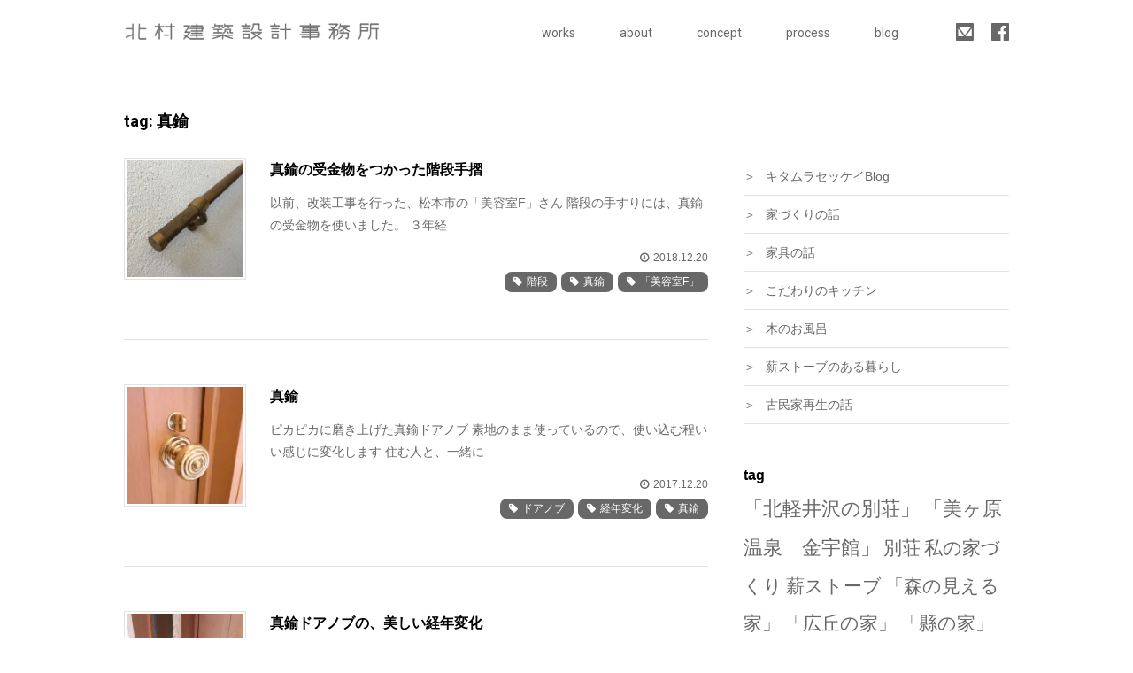

--- FILE ---
content_type: text/html; charset=UTF-8
request_url: https://kitamurasekkei.net/tag/%E7%9C%9F%E9%8D%AE/
body_size: 26779
content:
<!DOCTYPE html>
<html lang="ja">
<head>
<meta charset="utf-8">
<meta http-equiv="X-UA-Compatible" content="IE=edge">
<link rel="index" href="https://kitamurasekkei.net/" />



<!-- style sheet -->
<link rel="stylesheet" href="https://kitamurasekkei.net/wp-content/themes/kitamura-sekkei2016/css/lib/reset-min.css" type='text/css' media='all' />
<link rel="stylesheet" href="https://kitamurasekkei.net/wp-content/themes/kitamura-sekkei2016/css/lib/font-awesome.min.css" type='text/css' media='all' />
<link rel="stylesheet" href="https://kitamurasekkei.net/wp-content/themes/kitamura-sekkei2016/css/skeltone.css" type='text/css' media='all' />
<link rel="stylesheet" href="https://kitamurasekkei.net/wp-content/themes/kitamura-sekkei2016/css/module.css" type='text/css' media='all' />
<link rel="stylesheet" href="https://kitamurasekkei.net/wp-content/themes/kitamura-sekkei2016/style.css" type='text/css' media='all' />
<!-- //style sheet -->

<!-- javascript -->
<script src="https://kitamurasekkei.net/wp-content/themes/kitamura-sekkei2016/js/lib/jquery.min.js" type="text/javascript" charset="UTF-8"></script>
<script src="https://kitamurasekkei.net/wp-content/themes/kitamura-sekkei2016/js/script.js" type="text/javascript" charset="UTF-8"></script>

<!-- //javascript -->

<meta name='robots' content='index, follow, max-image-preview:large, max-snippet:-1, max-video-preview:-1' />
	<style>img:is([sizes="auto" i], [sizes^="auto," i]) { contain-intrinsic-size: 3000px 1500px }</style>
	
	<!-- This site is optimized with the Yoast SEO plugin v26.7 - https://yoast.com/wordpress/plugins/seo/ -->
	<title>真鍮 に関する記事 - 北村建築設計事務所</title>
	<meta name="description" content="北村セッケイブログ「真鍮 」に関する記事一覧。" />
	<link rel="canonical" href="https://kitamurasekkei.net/tag/真鍮/" />
	<meta property="og:locale" content="ja_JP" />
	<meta property="og:type" content="article" />
	<meta property="og:title" content="真鍮 に関する記事 - 北村建築設計事務所" />
	<meta property="og:description" content="北村セッケイブログ「真鍮 」に関する記事一覧。" />
	<meta property="og:url" content="https://kitamurasekkei.net/tag/真鍮/" />
	<meta property="og:site_name" content="北村建築設計事務所" />
	<meta property="og:image" content="https://i0.wp.com/kitamurasekkei.net/wp-content/uploads/2019/02/ogi_kitamurasekkei.png?fit=858%2C691&ssl=1" />
	<meta property="og:image:width" content="858" />
	<meta property="og:image:height" content="691" />
	<meta property="og:image:type" content="image/png" />
	<meta name="twitter:card" content="summary_large_image" />
	<script type="application/ld+json" class="yoast-schema-graph">{"@context":"https://schema.org","@graph":[{"@type":"CollectionPage","@id":"https://kitamurasekkei.net/tag/%e7%9c%9f%e9%8d%ae/","url":"https://kitamurasekkei.net/tag/%e7%9c%9f%e9%8d%ae/","name":"真鍮 に関する記事 - 北村建築設計事務所","isPartOf":{"@id":"https://kitamurasekkei.net/#website"},"primaryImageOfPage":{"@id":"https://kitamurasekkei.net/tag/%e7%9c%9f%e9%8d%ae/#primaryimage"},"image":{"@id":"https://kitamurasekkei.net/tag/%e7%9c%9f%e9%8d%ae/#primaryimage"},"thumbnailUrl":"https://i0.wp.com/kitamurasekkei.net/wp-content/uploads/2020/02/IMG_8488.jpg?fit=1280%2C1280&ssl=1","description":"北村セッケイブログ「真鍮 」に関する記事一覧。","breadcrumb":{"@id":"https://kitamurasekkei.net/tag/%e7%9c%9f%e9%8d%ae/#breadcrumb"},"inLanguage":"ja"},{"@type":"ImageObject","inLanguage":"ja","@id":"https://kitamurasekkei.net/tag/%e7%9c%9f%e9%8d%ae/#primaryimage","url":"https://i0.wp.com/kitamurasekkei.net/wp-content/uploads/2020/02/IMG_8488.jpg?fit=1280%2C1280&ssl=1","contentUrl":"https://i0.wp.com/kitamurasekkei.net/wp-content/uploads/2020/02/IMG_8488.jpg?fit=1280%2C1280&ssl=1","width":1280,"height":1280},{"@type":"BreadcrumbList","@id":"https://kitamurasekkei.net/tag/%e7%9c%9f%e9%8d%ae/#breadcrumb","itemListElement":[{"@type":"ListItem","position":1,"name":"ホーム","item":"https://kitamurasekkei.net/"},{"@type":"ListItem","position":2,"name":"真鍮"}]},{"@type":"WebSite","@id":"https://kitamurasekkei.net/#website","url":"https://kitamurasekkei.net/","name":"北村建築設計事務所","description":"長野県安曇野市松本市の住宅別荘設計・古民家再生・旅館設計","potentialAction":[{"@type":"SearchAction","target":{"@type":"EntryPoint","urlTemplate":"https://kitamurasekkei.net/?s={search_term_string}"},"query-input":{"@type":"PropertyValueSpecification","valueRequired":true,"valueName":"search_term_string"}}],"inLanguage":"ja"}]}</script>
	<!-- / Yoast SEO plugin. -->


<link rel='dns-prefetch' href='//stats.wp.com' />
<link rel='preconnect' href='//i0.wp.com' />
<link rel='stylesheet' id='wp-block-library-css' href='https://kitamurasekkei.net/wp-includes/css/dist/block-library/style.min.css?ver=6.8.3' type='text/css' media='all' />
<style id='classic-theme-styles-inline-css' type='text/css'>
/*! This file is auto-generated */
.wp-block-button__link{color:#fff;background-color:#32373c;border-radius:9999px;box-shadow:none;text-decoration:none;padding:calc(.667em + 2px) calc(1.333em + 2px);font-size:1.125em}.wp-block-file__button{background:#32373c;color:#fff;text-decoration:none}
</style>
<link rel='stylesheet' id='mediaelement-css' href='https://kitamurasekkei.net/wp-includes/js/mediaelement/mediaelementplayer-legacy.min.css?ver=4.2.17' type='text/css' media='all' />
<link rel='stylesheet' id='wp-mediaelement-css' href='https://kitamurasekkei.net/wp-includes/js/mediaelement/wp-mediaelement.min.css?ver=6.8.3' type='text/css' media='all' />
<style id='jetpack-sharing-buttons-style-inline-css' type='text/css'>
.jetpack-sharing-buttons__services-list{display:flex;flex-direction:row;flex-wrap:wrap;gap:0;list-style-type:none;margin:5px;padding:0}.jetpack-sharing-buttons__services-list.has-small-icon-size{font-size:12px}.jetpack-sharing-buttons__services-list.has-normal-icon-size{font-size:16px}.jetpack-sharing-buttons__services-list.has-large-icon-size{font-size:24px}.jetpack-sharing-buttons__services-list.has-huge-icon-size{font-size:36px}@media print{.jetpack-sharing-buttons__services-list{display:none!important}}.editor-styles-wrapper .wp-block-jetpack-sharing-buttons{gap:0;padding-inline-start:0}ul.jetpack-sharing-buttons__services-list.has-background{padding:1.25em 2.375em}
</style>
<style id='global-styles-inline-css' type='text/css'>
:root{--wp--preset--aspect-ratio--square: 1;--wp--preset--aspect-ratio--4-3: 4/3;--wp--preset--aspect-ratio--3-4: 3/4;--wp--preset--aspect-ratio--3-2: 3/2;--wp--preset--aspect-ratio--2-3: 2/3;--wp--preset--aspect-ratio--16-9: 16/9;--wp--preset--aspect-ratio--9-16: 9/16;--wp--preset--color--black: #000000;--wp--preset--color--cyan-bluish-gray: #abb8c3;--wp--preset--color--white: #ffffff;--wp--preset--color--pale-pink: #f78da7;--wp--preset--color--vivid-red: #cf2e2e;--wp--preset--color--luminous-vivid-orange: #ff6900;--wp--preset--color--luminous-vivid-amber: #fcb900;--wp--preset--color--light-green-cyan: #7bdcb5;--wp--preset--color--vivid-green-cyan: #00d084;--wp--preset--color--pale-cyan-blue: #8ed1fc;--wp--preset--color--vivid-cyan-blue: #0693e3;--wp--preset--color--vivid-purple: #9b51e0;--wp--preset--gradient--vivid-cyan-blue-to-vivid-purple: linear-gradient(135deg,rgba(6,147,227,1) 0%,rgb(155,81,224) 100%);--wp--preset--gradient--light-green-cyan-to-vivid-green-cyan: linear-gradient(135deg,rgb(122,220,180) 0%,rgb(0,208,130) 100%);--wp--preset--gradient--luminous-vivid-amber-to-luminous-vivid-orange: linear-gradient(135deg,rgba(252,185,0,1) 0%,rgba(255,105,0,1) 100%);--wp--preset--gradient--luminous-vivid-orange-to-vivid-red: linear-gradient(135deg,rgba(255,105,0,1) 0%,rgb(207,46,46) 100%);--wp--preset--gradient--very-light-gray-to-cyan-bluish-gray: linear-gradient(135deg,rgb(238,238,238) 0%,rgb(169,184,195) 100%);--wp--preset--gradient--cool-to-warm-spectrum: linear-gradient(135deg,rgb(74,234,220) 0%,rgb(151,120,209) 20%,rgb(207,42,186) 40%,rgb(238,44,130) 60%,rgb(251,105,98) 80%,rgb(254,248,76) 100%);--wp--preset--gradient--blush-light-purple: linear-gradient(135deg,rgb(255,206,236) 0%,rgb(152,150,240) 100%);--wp--preset--gradient--blush-bordeaux: linear-gradient(135deg,rgb(254,205,165) 0%,rgb(254,45,45) 50%,rgb(107,0,62) 100%);--wp--preset--gradient--luminous-dusk: linear-gradient(135deg,rgb(255,203,112) 0%,rgb(199,81,192) 50%,rgb(65,88,208) 100%);--wp--preset--gradient--pale-ocean: linear-gradient(135deg,rgb(255,245,203) 0%,rgb(182,227,212) 50%,rgb(51,167,181) 100%);--wp--preset--gradient--electric-grass: linear-gradient(135deg,rgb(202,248,128) 0%,rgb(113,206,126) 100%);--wp--preset--gradient--midnight: linear-gradient(135deg,rgb(2,3,129) 0%,rgb(40,116,252) 100%);--wp--preset--font-size--small: 13px;--wp--preset--font-size--medium: 20px;--wp--preset--font-size--large: 36px;--wp--preset--font-size--x-large: 42px;--wp--preset--spacing--20: 0.44rem;--wp--preset--spacing--30: 0.67rem;--wp--preset--spacing--40: 1rem;--wp--preset--spacing--50: 1.5rem;--wp--preset--spacing--60: 2.25rem;--wp--preset--spacing--70: 3.38rem;--wp--preset--spacing--80: 5.06rem;--wp--preset--shadow--natural: 6px 6px 9px rgba(0, 0, 0, 0.2);--wp--preset--shadow--deep: 12px 12px 50px rgba(0, 0, 0, 0.4);--wp--preset--shadow--sharp: 6px 6px 0px rgba(0, 0, 0, 0.2);--wp--preset--shadow--outlined: 6px 6px 0px -3px rgba(255, 255, 255, 1), 6px 6px rgba(0, 0, 0, 1);--wp--preset--shadow--crisp: 6px 6px 0px rgba(0, 0, 0, 1);}:where(.is-layout-flex){gap: 0.5em;}:where(.is-layout-grid){gap: 0.5em;}body .is-layout-flex{display: flex;}.is-layout-flex{flex-wrap: wrap;align-items: center;}.is-layout-flex > :is(*, div){margin: 0;}body .is-layout-grid{display: grid;}.is-layout-grid > :is(*, div){margin: 0;}:where(.wp-block-columns.is-layout-flex){gap: 2em;}:where(.wp-block-columns.is-layout-grid){gap: 2em;}:where(.wp-block-post-template.is-layout-flex){gap: 1.25em;}:where(.wp-block-post-template.is-layout-grid){gap: 1.25em;}.has-black-color{color: var(--wp--preset--color--black) !important;}.has-cyan-bluish-gray-color{color: var(--wp--preset--color--cyan-bluish-gray) !important;}.has-white-color{color: var(--wp--preset--color--white) !important;}.has-pale-pink-color{color: var(--wp--preset--color--pale-pink) !important;}.has-vivid-red-color{color: var(--wp--preset--color--vivid-red) !important;}.has-luminous-vivid-orange-color{color: var(--wp--preset--color--luminous-vivid-orange) !important;}.has-luminous-vivid-amber-color{color: var(--wp--preset--color--luminous-vivid-amber) !important;}.has-light-green-cyan-color{color: var(--wp--preset--color--light-green-cyan) !important;}.has-vivid-green-cyan-color{color: var(--wp--preset--color--vivid-green-cyan) !important;}.has-pale-cyan-blue-color{color: var(--wp--preset--color--pale-cyan-blue) !important;}.has-vivid-cyan-blue-color{color: var(--wp--preset--color--vivid-cyan-blue) !important;}.has-vivid-purple-color{color: var(--wp--preset--color--vivid-purple) !important;}.has-black-background-color{background-color: var(--wp--preset--color--black) !important;}.has-cyan-bluish-gray-background-color{background-color: var(--wp--preset--color--cyan-bluish-gray) !important;}.has-white-background-color{background-color: var(--wp--preset--color--white) !important;}.has-pale-pink-background-color{background-color: var(--wp--preset--color--pale-pink) !important;}.has-vivid-red-background-color{background-color: var(--wp--preset--color--vivid-red) !important;}.has-luminous-vivid-orange-background-color{background-color: var(--wp--preset--color--luminous-vivid-orange) !important;}.has-luminous-vivid-amber-background-color{background-color: var(--wp--preset--color--luminous-vivid-amber) !important;}.has-light-green-cyan-background-color{background-color: var(--wp--preset--color--light-green-cyan) !important;}.has-vivid-green-cyan-background-color{background-color: var(--wp--preset--color--vivid-green-cyan) !important;}.has-pale-cyan-blue-background-color{background-color: var(--wp--preset--color--pale-cyan-blue) !important;}.has-vivid-cyan-blue-background-color{background-color: var(--wp--preset--color--vivid-cyan-blue) !important;}.has-vivid-purple-background-color{background-color: var(--wp--preset--color--vivid-purple) !important;}.has-black-border-color{border-color: var(--wp--preset--color--black) !important;}.has-cyan-bluish-gray-border-color{border-color: var(--wp--preset--color--cyan-bluish-gray) !important;}.has-white-border-color{border-color: var(--wp--preset--color--white) !important;}.has-pale-pink-border-color{border-color: var(--wp--preset--color--pale-pink) !important;}.has-vivid-red-border-color{border-color: var(--wp--preset--color--vivid-red) !important;}.has-luminous-vivid-orange-border-color{border-color: var(--wp--preset--color--luminous-vivid-orange) !important;}.has-luminous-vivid-amber-border-color{border-color: var(--wp--preset--color--luminous-vivid-amber) !important;}.has-light-green-cyan-border-color{border-color: var(--wp--preset--color--light-green-cyan) !important;}.has-vivid-green-cyan-border-color{border-color: var(--wp--preset--color--vivid-green-cyan) !important;}.has-pale-cyan-blue-border-color{border-color: var(--wp--preset--color--pale-cyan-blue) !important;}.has-vivid-cyan-blue-border-color{border-color: var(--wp--preset--color--vivid-cyan-blue) !important;}.has-vivid-purple-border-color{border-color: var(--wp--preset--color--vivid-purple) !important;}.has-vivid-cyan-blue-to-vivid-purple-gradient-background{background: var(--wp--preset--gradient--vivid-cyan-blue-to-vivid-purple) !important;}.has-light-green-cyan-to-vivid-green-cyan-gradient-background{background: var(--wp--preset--gradient--light-green-cyan-to-vivid-green-cyan) !important;}.has-luminous-vivid-amber-to-luminous-vivid-orange-gradient-background{background: var(--wp--preset--gradient--luminous-vivid-amber-to-luminous-vivid-orange) !important;}.has-luminous-vivid-orange-to-vivid-red-gradient-background{background: var(--wp--preset--gradient--luminous-vivid-orange-to-vivid-red) !important;}.has-very-light-gray-to-cyan-bluish-gray-gradient-background{background: var(--wp--preset--gradient--very-light-gray-to-cyan-bluish-gray) !important;}.has-cool-to-warm-spectrum-gradient-background{background: var(--wp--preset--gradient--cool-to-warm-spectrum) !important;}.has-blush-light-purple-gradient-background{background: var(--wp--preset--gradient--blush-light-purple) !important;}.has-blush-bordeaux-gradient-background{background: var(--wp--preset--gradient--blush-bordeaux) !important;}.has-luminous-dusk-gradient-background{background: var(--wp--preset--gradient--luminous-dusk) !important;}.has-pale-ocean-gradient-background{background: var(--wp--preset--gradient--pale-ocean) !important;}.has-electric-grass-gradient-background{background: var(--wp--preset--gradient--electric-grass) !important;}.has-midnight-gradient-background{background: var(--wp--preset--gradient--midnight) !important;}.has-small-font-size{font-size: var(--wp--preset--font-size--small) !important;}.has-medium-font-size{font-size: var(--wp--preset--font-size--medium) !important;}.has-large-font-size{font-size: var(--wp--preset--font-size--large) !important;}.has-x-large-font-size{font-size: var(--wp--preset--font-size--x-large) !important;}
:where(.wp-block-post-template.is-layout-flex){gap: 1.25em;}:where(.wp-block-post-template.is-layout-grid){gap: 1.25em;}
:where(.wp-block-columns.is-layout-flex){gap: 2em;}:where(.wp-block-columns.is-layout-grid){gap: 2em;}
:root :where(.wp-block-pullquote){font-size: 1.5em;line-height: 1.6;}
</style>
<link rel='stylesheet' id='categories-images-styles-css' href='https://kitamurasekkei.net/wp-content/plugins/categories-images/assets/css/zci-styles.css?ver=3.3.1' type='text/css' media='all' />
<link rel="https://api.w.org/" href="https://kitamurasekkei.net/wp-json/" /><link rel="alternate" title="JSON" type="application/json" href="https://kitamurasekkei.net/wp-json/wp/v2/tags/166" />	<style>img#wpstats{display:none}</style>
		<style type="text/css">.recentcomments a{display:inline !important;padding:0 !important;margin:0 !important;}</style></head>

<body class="archive tag tag-166 wp-theme-kitamura-sekkei2016 metaslider-plugin">
	<header>
		<div class="inner">
			<h1 id="sitelogo"><a href="https://kitamurasekkei.net"><img src="https://kitamurasekkei.net/wp-content/themes/kitamura-sekkei2016/images/logo_kitamura_ksj.png" alt="北村建築設計事務所" /></a></h1>
			<nav>
				<ul>
					<li>
						<span>works</span>
						<ul>
							<li><a href="https://kitamurasekkei.net/works/">new</a></li>
							<li><a href="https://kitamurasekkei.net/works/house/">住宅</a></li>
							<li><a href="https://kitamurasekkei.net/works/villa/">別荘</a></li>
							<li><a href="https://kitamurasekkei.net/works/rebuild/">民家再生</a></li>
							<li><a href="https://kitamurasekkei.net/works/ryokan/">旅館・ホテル</a></li>
							<li><a href="https://kitamurasekkei.net/works/%e5%ba%97%e8%88%97/">店舗</a></li>
							<li><a href="https://kitamurasekkei.net/works/reform/">リフォーム</a></li>
						</ul>
					</li>
					<li><a href="https://kitamurasekkei.net/about/">about</a></li>
					<li><a href="https://kitamurasekkei.net/concept/">concept</a></li>
					<li><a href="https://kitamurasekkei.net/process/">process</a></li>
					<li><a href="https://kitamurasekkei.net/blog/キタムラセッケイblog/">blog</a></li>
				</ul>
				<div class="icons">
					<a href="https://kitamurasekkei.net/contact/"><img src="https://kitamurasekkei.net/wp-content/themes/kitamura-sekkei2016/images/header_ico_contact.png" alt="お問合せ" /></a>
					<a href="https://www.facebook.com/kitamurasekkei2005/" target="_blank"><img src="https://kitamurasekkei.net/wp-content/themes/kitamura-sekkei2016/images/header_ico_facebook.png" alt="facebook" /></a>
				</div>
			</nav>
			<div id="menubtn"></div>
		</div>
	</header>


<section class="blog category">
  <div class="inner">
    <h1 class="pagetitle">tag: 真鍮</h1>
    <article>


        <div class="post">
          <div class="pic">
            <a href="https://kitamurasekkei.net/%e3%82%ad%e3%82%bf%e3%83%a0%e3%83%a9%e3%82%bb%e3%83%83%e3%82%b1%e3%82%a4blog/%e7%9c%9f%e9%8d%ae%e3%81%ae%e5%8f%97%e9%87%91%e7%89%a9%e3%82%92%e3%81%a4%e3%81%8b%e3%81%a3%e3%81%9f%e9%9a%8e%e6%ae%b5%e6%89%8b%e6%91%ba/"><img src="https://i0.wp.com/kitamurasekkei.net/wp-content/uploads/2020/02/IMG_8488.jpg?resize=150%2C150&ssl=1" alt="真鍮の受金物をつかった階段手摺" /></a>
          </div>
          <div class="desc">
            <h2><a href="https://kitamurasekkei.net/%e3%82%ad%e3%82%bf%e3%83%a0%e3%83%a9%e3%82%bb%e3%83%83%e3%82%b1%e3%82%a4blog/%e7%9c%9f%e9%8d%ae%e3%81%ae%e5%8f%97%e9%87%91%e7%89%a9%e3%82%92%e3%81%a4%e3%81%8b%e3%81%a3%e3%81%9f%e9%9a%8e%e6%ae%b5%e6%89%8b%e6%91%ba/">真鍮の受金物をつかった階段手摺</a></h2>
            <div class="excerpt">
              以前、改装工事を行った、松本市の「美容室F」さん

 

階段の手すりには、真鍮の受金物を使いました。
３年経            </div>
            <div class="postdate">2018.12.20</div>
            <div class="meta">
              <span class="tag"><a href="https://kitamurasekkei.net/tag/%e9%9a%8e%e6%ae%b5/" rel="tag">階段</a><a href="https://kitamurasekkei.net/tag/%e7%9c%9f%e9%8d%ae/" rel="tag">真鍮</a><a href="https://kitamurasekkei.net/tag/%e3%80%8c%e7%be%8e%e5%ae%b9%e5%ae%a4f%e3%80%8d/" rel="tag">「美容室F」</a></span>
            </div>
          </div>
        </div><!-- //.post -->


        <div class="post">
          <div class="pic">
            <a href="https://kitamurasekkei.net/%e3%82%ad%e3%82%bf%e3%83%a0%e3%83%a9%e3%82%bb%e3%83%83%e3%82%b1%e3%82%a4blog/%e7%9c%9f%e9%8d%ae/"><img src="https://i0.wp.com/kitamurasekkei.net/wp-content/uploads/2017/12/RIMG0249.jpg?resize=150%2C150&ssl=1" alt="真鍮" /></a>
          </div>
          <div class="desc">
            <h2><a href="https://kitamurasekkei.net/%e3%82%ad%e3%82%bf%e3%83%a0%e3%83%a9%e3%82%bb%e3%83%83%e3%82%b1%e3%82%a4blog/%e7%9c%9f%e9%8d%ae/">真鍮</a></h2>
            <div class="excerpt">
              ピカピカに磨き上げた真鍮ドアノブ

素地のまま使っているので、使い込む程いい感じに変化します

住む人と、一緒に            </div>
            <div class="postdate">2017.12.20</div>
            <div class="meta">
              <span class="tag"><a href="https://kitamurasekkei.net/tag/%e3%83%89%e3%82%a2%e3%83%8e%e3%83%96/" rel="tag">ドアノブ</a><a href="https://kitamurasekkei.net/tag/%e7%b5%8c%e5%b9%b4%e5%a4%89%e5%8c%96/" rel="tag">経年変化</a><a href="https://kitamurasekkei.net/tag/%e7%9c%9f%e9%8d%ae/" rel="tag">真鍮</a></span>
            </div>
          </div>
        </div><!-- //.post -->


        <div class="post">
          <div class="pic">
            <a href="https://kitamurasekkei.net/%e3%82%ad%e3%82%bf%e3%83%a0%e3%83%a9%e3%82%bb%e3%83%83%e3%82%b1%e3%82%a4blog/%e7%9c%9f%e9%8d%ae%e3%83%89%e3%82%a2%e3%83%8e%e3%83%96%e3%81%ae%e3%80%81%e7%be%8e%e3%81%97%e3%81%84%e7%b5%8c%e5%b9%b4%e5%a4%89%e5%8c%96/"><img src="https://i0.wp.com/kitamurasekkei.net/wp-content/uploads/2021/05/IMG_9497-scaled.jpeg?resize=300%2C300&ssl=1" alt="真鍮ドアノブの、美しい経年変化" /></a>
          </div>
          <div class="desc">
            <h2><a href="https://kitamurasekkei.net/%e3%82%ad%e3%82%bf%e3%83%a0%e3%83%a9%e3%82%bb%e3%83%83%e3%82%b1%e3%82%a4blog/%e7%9c%9f%e9%8d%ae%e3%83%89%e3%82%a2%e3%83%8e%e3%83%96%e3%81%ae%e3%80%81%e7%be%8e%e3%81%97%e3%81%84%e7%b5%8c%e5%b9%b4%e5%a4%89%e5%8c%96/">真鍮ドアノブの、美しい経年変化</a></h2>
            <div class="excerpt">
              「蟻ヶ崎台の家」の玄関ノブは真鍮製です。

年を重ねるほどに、美しく色づいています。

&nbsp;

竣工            </div>
            <div class="postdate">2017.07.10</div>
            <div class="meta">
              <span class="tag"><a href="https://kitamurasekkei.net/tag/%e7%b5%8c%e5%b9%b4%e5%a4%89%e5%8c%96/" rel="tag">経年変化</a><a href="https://kitamurasekkei.net/tag/%e7%9c%9f%e9%8d%ae/" rel="tag">真鍮</a><a href="https://kitamurasekkei.net/tag/%e3%80%8c%e8%9f%bb%e3%83%b6%e5%b4%8e%e5%8f%b0%e3%81%ae%e5%ae%b6%e3%80%8d/" rel="tag">「蟻ヶ崎台の家」</a></span>
            </div>
          </div>
        </div><!-- //.post -->


        <div class="post">
          <div class="pic">
            <a href="https://kitamurasekkei.net/%e3%82%ad%e3%82%bf%e3%83%a0%e3%83%a9%e3%82%bb%e3%83%83%e3%82%b1%e3%82%a4blog/%e3%80%8c%e8%9f%bb%e3%83%b6%e5%b4%8e%e5%8f%b0%e3%81%ae%e5%ae%b6%e3%80%8d%e3%81%9d%e3%81%ae%e5%be%8c/"><img src="https://i0.wp.com/kitamurasekkei.net/wp-content/uploads/2017/07/IMG_9523.jpg?resize=150%2C150&ssl=1" alt="「蟻ヶ崎台の家」その後" /></a>
          </div>
          <div class="desc">
            <h2><a href="https://kitamurasekkei.net/%e3%82%ad%e3%82%bf%e3%83%a0%e3%83%a9%e3%82%bb%e3%83%83%e3%82%b1%e3%82%a4blog/%e3%80%8c%e8%9f%bb%e3%83%b6%e5%b4%8e%e5%8f%b0%e3%81%ae%e5%ae%b6%e3%80%8d%e3%81%9d%e3%81%ae%e5%be%8c/">「蟻ヶ崎台の家」その後</a></h2>
            <div class="excerpt">
              竣工から3年半の「蟻ヶ崎台の家」に伺いました。

家中どこも良い空気感。ご家族と一緒に10年、20年先の姿を想像しな            </div>
            <div class="postdate">2017.07.07</div>
            <div class="meta">
              <span class="tag"><a href="https://kitamurasekkei.net/tag/%e6%9d%be%e6%9c%ac%e5%b8%82/" rel="tag">松本市</a><a href="https://kitamurasekkei.net/tag/%e7%9c%9f%e9%8d%ae/" rel="tag">真鍮</a><a href="https://kitamurasekkei.net/tag/%e3%80%8c%e8%9f%bb%e3%83%b6%e5%b4%8e%e5%8f%b0%e3%81%ae%e5%ae%b6%e3%80%8d/" rel="tag">「蟻ヶ崎台の家」</a></span>
            </div>
          </div>
        </div><!-- //.post -->


        <div class="post">
          <div class="pic">
            <a href="https://kitamurasekkei.net/%e3%82%ad%e3%82%bf%e3%83%a0%e3%83%a9%e3%82%bb%e3%83%83%e3%82%b1%e3%82%a4blog/%e7%9c%9f%e9%8d%ae%e3%81%ae%e3%83%89%e3%82%a2%e3%83%81%e3%83%a3%e3%82%a4%e3%83%a0/"><img src="https://i0.wp.com/kitamurasekkei.net/wp-content/uploads/2018/08/f0196647_9281971.jpg?resize=150%2C150&ssl=1" alt="真鍮のドアチャイム" /></a>
          </div>
          <div class="desc">
            <h2><a href="https://kitamurasekkei.net/%e3%82%ad%e3%82%bf%e3%83%a0%e3%83%a9%e3%82%bb%e3%83%83%e3%82%b1%e3%82%a4blog/%e7%9c%9f%e9%8d%ae%e3%81%ae%e3%83%89%e3%82%a2%e3%83%81%e3%83%a3%e3%82%a4%e3%83%a0/">真鍮のドアチャイム</a></h2>
            <div class="excerpt">
              「庭と暮らす家」の現場は大工工事がほぼ終わりました。

玄関ドアチャイムは建主Eさんのご希望で、通話機能のない音のみ            </div>
            <div class="postdate">2011.05.03</div>
            <div class="meta">
              <span class="tag"><a href="https://kitamurasekkei.net/tag/%e7%8e%84%e9%96%a2/" rel="tag">玄関</a><a href="https://kitamurasekkei.net/tag/%e7%9c%9f%e9%8d%ae/" rel="tag">真鍮</a><a href="https://kitamurasekkei.net/tag/%e5%ba%87/" rel="tag">庇</a><a href="https://kitamurasekkei.net/tag/%e3%80%8c%e5%ba%ad%e3%81%a8%e6%9a%ae%e3%82%89%e3%81%99%e5%ae%b6%e3%80%8d/" rel="tag">「庭と暮らす家」</a></span>
            </div>
          </div>
        </div><!-- //.post -->


<div class='wp-pagenavi' role='navigation'>
<span aria-current='page' class='current'>1</span>
</div>
    </article>

<aside>
	<ul>
	<li class="cat-item cat-item-1"><a href="https://kitamurasekkei.net/blog/%e3%82%ad%e3%82%bf%e3%83%a0%e3%83%a9%e3%82%bb%e3%83%83%e3%82%b1%e3%82%a4blog/">キタムラセッケイBlog</a>
</li>
	<li class="cat-item cat-item-7"><a href="https://kitamurasekkei.net/blog/house-building/">家づくりの話</a>
</li>
	<li class="cat-item cat-item-8"><a href="https://kitamurasekkei.net/blog/furniture/">家具の話</a>
</li>
	<li class="cat-item cat-item-9"><a href="https://kitamurasekkei.net/blog/kitchen/">こだわりのキッチン</a>
</li>
	<li class="cat-item cat-item-10"><a href="https://kitamurasekkei.net/blog/wooden-bath/">木のお風呂</a>
</li>
	<li class="cat-item cat-item-11"><a href="https://kitamurasekkei.net/blog/wood-burning-stove/">薪ストーブのある暮らし</a>
</li>
	<li class="cat-item cat-item-229"><a href="https://kitamurasekkei.net/blog/%e5%8f%a4%e6%b0%91%e5%ae%b6%e5%86%8d%e7%94%9f%e3%81%ae%e8%a9%b1/">古民家再生の話</a>
</li>
	</ul>


	<div class="tag-list">
		<h4>tag</h4>
				<a href="https://kitamurasekkei.net/tag/%e3%80%8c%e5%8c%97%e8%bb%bd%e4%ba%95%e6%b2%a2%e3%81%ae%e5%88%a5%e8%8d%98%e3%80%8d/" class="tag-cloud-link tag-link-38 tag-link-position-1" style="font-size: 22px;" aria-label="「北軽井沢の別荘」 (47個の項目)">「北軽井沢の別荘」</a>
<a href="https://kitamurasekkei.net/tag/%e3%80%8c%e7%be%8e%e3%83%b6%e5%8e%9f%e6%b8%a9%e6%b3%89%e3%80%80%e9%87%91%e5%ae%87%e9%a4%a8%e3%80%8d/" class="tag-cloud-link tag-link-117 tag-link-position-2" style="font-size: 22px;" aria-label="「美ヶ原温泉　金宇館」 (47個の項目)">「美ヶ原温泉　金宇館」</a>
<a href="https://kitamurasekkei.net/tag/%e5%88%a5%e8%8d%98/" class="tag-cloud-link tag-link-60 tag-link-position-3" style="font-size: 21.420289855072px;" aria-label="別荘 (39個の項目)">別荘</a>
<a href="https://kitamurasekkei.net/tag/%e7%a7%81%e3%81%ae%e5%ae%b6%e3%81%a5%e3%81%8f%e3%82%8a/" class="tag-cloud-link tag-link-438 tag-link-position-4" style="font-size: 21.275362318841px;" aria-label="私の家づくり (37個の項目)">私の家づくり</a>
<a href="https://kitamurasekkei.net/tag/%e8%96%aa%e3%82%b9%e3%83%88%e3%83%bc%e3%83%96/" class="tag-cloud-link tag-link-65 tag-link-position-5" style="font-size: 20.985507246377px;" aria-label="薪ストーブ (34個の項目)">薪ストーブ</a>
<a href="https://kitamurasekkei.net/tag/%e3%80%8c%e6%a3%ae%e3%81%ae%e8%a6%8b%e3%81%88%e3%82%8b%e5%ae%b6%e3%80%8d/" class="tag-cloud-link tag-link-69 tag-link-position-6" style="font-size: 20.913043478261px;" aria-label="「森の見える家」 (33個の項目)">「森の見える家」</a>
<a href="https://kitamurasekkei.net/tag/%e3%80%8c%e5%ba%83%e4%b8%98%e3%81%ae%e5%ae%b6%e3%80%8d/" class="tag-cloud-link tag-link-54 tag-link-position-7" style="font-size: 20.840579710145px;" aria-label="「広丘の家」 (32個の項目)">「広丘の家」</a>
<a href="https://kitamurasekkei.net/tag/%e3%80%8c%e7%b8%a3%e3%81%ae%e5%ae%b6%e3%80%8d/" class="tag-cloud-link tag-link-155 tag-link-position-8" style="font-size: 20.623188405797px;" aria-label="「縣の家」 (30個の項目)">「縣の家」</a>
<a href="https://kitamurasekkei.net/tag/%e3%80%8c%e5%b1%b1%e8%be%ba%e3%81%ae%e5%ae%b6%e3%80%8d/" class="tag-cloud-link tag-link-55 tag-link-position-9" style="font-size: 20.550724637681px;" aria-label="「山辺の家」 (29個の項目)">「山辺の家」</a>
<a href="https://kitamurasekkei.net/tag/%e3%80%8c%e5%be%a1%e6%af%8d%e5%ae%b6%e3%81%ae%e5%ae%b6%e3%80%8d/" class="tag-cloud-link tag-link-61 tag-link-position-10" style="font-size: 20.405797101449px;" aria-label="「御母家の家」 (28個の項目)">「御母家の家」</a>
<a href="https://kitamurasekkei.net/tag/%e3%80%8c%e5%ba%ad%e3%81%a8%e6%9a%ae%e3%82%89%e3%81%99%e5%ae%b6%e3%80%8d/" class="tag-cloud-link tag-link-64 tag-link-position-11" style="font-size: 20.405797101449px;" aria-label="「庭と暮らす家」 (28個の項目)">「庭と暮らす家」</a>
<a href="https://kitamurasekkei.net/tag/%e3%80%8c%e6%a1%9c%e4%b8%a6%e6%9c%a8%e3%81%ae%e5%ae%b6%e3%80%8d/" class="tag-cloud-link tag-link-113 tag-link-position-12" style="font-size: 20.333333333333px;" aria-label="「桜並木の家」 (27個の項目)">「桜並木の家」</a>
<a href="https://kitamurasekkei.net/tag/%e3%80%8c%e8%9f%bb%e3%83%b6%e5%b4%8e%e5%8f%b0%e3%81%ae%e5%ae%b6%e3%80%8d/" class="tag-cloud-link tag-link-115 tag-link-position-13" style="font-size: 19.826086956522px;" aria-label="「蟻ヶ崎台の家」 (23個の項目)">「蟻ヶ崎台の家」</a>
<a href="https://kitamurasekkei.net/tag/%e3%80%8c%e6%9d%9f%e9%96%93%e3%81%ae%e5%ae%b6%e3%80%8d/" class="tag-cloud-link tag-link-47 tag-link-position-14" style="font-size: 19.536231884058px;" aria-label="「束間の家」 (21個の項目)">「束間の家」</a>
<a href="https://kitamurasekkei.net/tag/%e3%80%8c%e5%af%8c%e5%a3%ab%e8%a6%8b%e3%81%ae%e6%b0%91%e5%ae%b6%e5%86%8d%e7%94%9f%e3%80%8d/" class="tag-cloud-link tag-link-138 tag-link-position-15" style="font-size: 19.536231884058px;" aria-label="「富士見の民家再生」 (21個の項目)">「富士見の民家再生」</a>
<a href="https://kitamurasekkei.net/tag/%e3%80%8c%e5%a4%a7%e5%b1%8b%e6%a0%b9%e3%81%a7%e3%81%a4%e3%81%a4%e3%82%80%e5%ae%b6%e3%80%8d/" class="tag-cloud-link tag-link-114 tag-link-position-16" style="font-size: 19.246376811594px;" aria-label="「大屋根でつつむ家」 (19個の項目)">「大屋根でつつむ家」</a>
<a href="https://kitamurasekkei.net/tag/%e8%a8%ad%e8%a8%88%e5%b1%8b%e3%81%ae%e9%ad%9a%e9%87%a3%e3%82%8a/" class="tag-cloud-link tag-link-167 tag-link-position-17" style="font-size: 19.246376811594px;" aria-label="設計屋の魚釣り (19個の項目)">設計屋の魚釣り</a>
<a href="https://kitamurasekkei.net/tag/%e8%bb%bd%e4%ba%95%e6%b2%a2/" class="tag-cloud-link tag-link-225 tag-link-position-18" style="font-size: 19.101449275362px;" aria-label="軽井沢 (18個の項目)">軽井沢</a>
<a href="https://kitamurasekkei.net/tag/%e5%9f%ba%e7%a4%8e%e5%b7%a5%e4%ba%8b/" class="tag-cloud-link tag-link-144 tag-link-position-19" style="font-size: 18.95652173913px;" aria-label="基礎工事 (17個の項目)">基礎工事</a>
<a href="https://kitamurasekkei.net/tag/%e5%ae%8c%e6%88%90%e8%a6%8b%e5%ad%a6%e4%bc%9a/" class="tag-cloud-link tag-link-147 tag-link-position-20" style="font-size: 18.521739130435px;" aria-label="完成見学会 (15個の項目)">完成見学会</a>
<a href="https://kitamurasekkei.net/tag/%e3%80%8c%e9%b9%bf%e6%95%99%e6%b9%af%e6%b8%a9%e6%b3%89%e3%80%80%e4%b8%89%e6%b0%b4%e9%a4%a8%e3%80%8d/" class="tag-cloud-link tag-link-149 tag-link-position-21" style="font-size: 18.521739130435px;" aria-label="「鹿教湯温泉　三水館」 (15個の項目)">「鹿教湯温泉　三水館」</a>
<a href="https://kitamurasekkei.net/tag/%e6%9d%be%e6%9c%ac%e5%b8%82/" class="tag-cloud-link tag-link-336 tag-link-position-22" style="font-size: 18.521739130435px;" aria-label="松本市 (15個の項目)">松本市</a>
<a href="https://kitamurasekkei.net/tag/%e5%a1%a9%e5%b0%bb%e5%b8%82/" class="tag-cloud-link tag-link-197 tag-link-position-23" style="font-size: 18.376811594203px;" aria-label="塩尻市 (14個の項目)">塩尻市</a>
<a href="https://kitamurasekkei.net/tag/%e3%80%8c%e9%95%b7%e9%87%8e%e3%81%ae%e6%b0%91%e5%ae%b6%e5%86%8d%e7%94%9f%e3%80%8d/" class="tag-cloud-link tag-link-231 tag-link-position-24" style="font-size: 18.376811594203px;" aria-label="「長野の民家再生」 (14個の項目)">「長野の民家再生」</a>
<a href="https://kitamurasekkei.net/tag/%e3%80%8c%e8%9f%bb%e3%82%b1%e5%b4%8e%e3%81%ae%e5%ae%b6%e3%80%8d/" class="tag-cloud-link tag-link-601 tag-link-position-25" style="font-size: 18.376811594203px;" aria-label="「蟻ケ崎の家」 (14個の項目)">「蟻ケ崎の家」</a>
<a href="https://kitamurasekkei.net/tag/%e3%80%8c%e6%b9%96%e7%95%94%e3%81%ae%e5%ae%b6%e3%80%8d/" class="tag-cloud-link tag-link-618 tag-link-position-26" style="font-size: 18.376811594203px;" aria-label="「湖畔の家」 (14個の項目)">「湖畔の家」</a>
<a href="https://kitamurasekkei.net/tag/%e3%80%8c%e5%b1%b1%e5%bd%a2%e3%81%ae%e6%b0%91%e5%ae%b6%e5%86%8d%e7%94%9f%e3%80%8d/" class="tag-cloud-link tag-link-112 tag-link-position-27" style="font-size: 18.159420289855px;" aria-label="「山形の民家再生」 (13個の項目)">「山形の民家再生」</a>
<a href="https://kitamurasekkei.net/tag/%e6%b0%91%e5%ae%b6%e5%86%8d%e7%94%9f/" class="tag-cloud-link tag-link-152 tag-link-position-28" style="font-size: 18.159420289855px;" aria-label="民家再生 (13個の項目)">民家再生</a>
<a href="https://kitamurasekkei.net/tag/%e3%80%8c%e5%9c%9f%e8%94%b5%e3%81%ae%e5%ae%b6%e3%80%8d/" class="tag-cloud-link tag-link-31 tag-link-position-29" style="font-size: 17.869565217391px;" aria-label="「土蔵の家」 (12個の項目)">「土蔵の家」</a>
<a href="https://kitamurasekkei.net/tag/%e6%9c%a8%e8%a3%bd%e5%bb%ba%e5%85%b7/" class="tag-cloud-link tag-link-51 tag-link-position-30" style="font-size: 17.869565217391px;" aria-label="木製建具 (12個の項目)">木製建具</a>
<a href="https://kitamurasekkei.net/tag/%e3%83%a1%e3%83%b3%e3%83%86%e3%83%8a%e3%83%b3%e3%82%b9/" class="tag-cloud-link tag-link-62 tag-link-position-31" style="font-size: 17.869565217391px;" aria-label="メンテナンス (12個の項目)">メンテナンス</a>
<a href="https://kitamurasekkei.net/tag/%e5%8c%97%e8%bb%bd%e4%ba%95%e6%b2%a2/" class="tag-cloud-link tag-link-226 tag-link-position-32" style="font-size: 17.869565217391px;" aria-label="北軽井沢 (12個の項目)">北軽井沢</a>
<a href="https://kitamurasekkei.net/tag/jia/" class="tag-cloud-link tag-link-128 tag-link-position-33" style="font-size: 17.652173913043px;" aria-label="JIA (11個の項目)">JIA</a>
<a href="https://kitamurasekkei.net/tag/%e5%8f%a4%e6%b0%91%e5%ae%b6%e5%86%8d%e7%94%9f/" class="tag-cloud-link tag-link-219 tag-link-position-34" style="font-size: 17.652173913043px;" aria-label="古民家再生 (11個の項目)">古民家再生</a>
<a href="https://kitamurasekkei.net/tag/%e5%b1%b1%e8%8d%98/" class="tag-cloud-link tag-link-530 tag-link-position-35" style="font-size: 17.652173913043px;" aria-label="山荘 (11個の項目)">山荘</a>
<a href="https://kitamurasekkei.net/tag/%e5%9c%9f%e8%94%b5/" class="tag-cloud-link tag-link-12 tag-link-position-36" style="font-size: 17.36231884058px;" aria-label="土蔵 (10個の項目)">土蔵</a>
<a href="https://kitamurasekkei.net/tag/2%e9%9a%8e%ef%be%98%ef%be%8b%ef%be%9e%ef%be%9d%ef%bd%b8%ef%be%9e/" class="tag-cloud-link tag-link-86 tag-link-position-37" style="font-size: 17.36231884058px;" aria-label="2階ﾘﾋﾞﾝｸﾞ (10個の項目)">2階ﾘﾋﾞﾝｸﾞ</a>
<a href="https://kitamurasekkei.net/tag/%e3%82%ad%e3%83%83%e3%83%81%e3%83%b3/" class="tag-cloud-link tag-link-102 tag-link-position-38" style="font-size: 17.36231884058px;" aria-label="キッチン (10個の項目)">キッチン</a>
<a href="https://kitamurasekkei.net/tag/%e7%9c%9f%e5%a3%81/" class="tag-cloud-link tag-link-140 tag-link-position-39" style="font-size: 17.36231884058px;" aria-label="真壁 (10個の項目)">真壁</a>
<a href="https://kitamurasekkei.net/tag/%e3%82%a6%e3%83%83%e3%83%89%e3%83%ad%e3%83%b3%e3%82%b0%e3%82%a8%e3%82%b3/" class="tag-cloud-link tag-link-105 tag-link-position-40" style="font-size: 17.072463768116px;" aria-label="ウッドロングエコ (9個の項目)">ウッドロングエコ</a>
<a href="https://kitamurasekkei.net/tag/%e6%97%85%e9%a4%a8/" class="tag-cloud-link tag-link-137 tag-link-position-41" style="font-size: 17.072463768116px;" aria-label="旅館 (9個の項目)">旅館</a>
<a href="https://kitamurasekkei.net/tag/%e5%bb%ba%e3%81%a6%e6%96%b9/" class="tag-cloud-link tag-link-190 tag-link-position-42" style="font-size: 17.072463768116px;" aria-label="建て方 (9個の項目)">建て方</a>
<a href="https://kitamurasekkei.net/tag/%e7%b5%8c%e5%b9%b4%e5%a4%89%e5%8c%96/" class="tag-cloud-link tag-link-213 tag-link-position-43" style="font-size: 17.072463768116px;" aria-label="経年変化 (9個の項目)">経年変化</a>
<a href="https://kitamurasekkei.net/tag/%e3%80%8c%e6%88%b8%e9%9a%a0%e3%81%ae%e8%8c%85%e8%91%ba%e6%b0%91%e5%ae%b6%e3%80%8d/" class="tag-cloud-link tag-link-669 tag-link-position-44" style="font-size: 17.072463768116px;" aria-label="「戸隠の茅葺民家」 (9個の項目)">「戸隠の茅葺民家」</a>
<a href="https://kitamurasekkei.net/tag/%e5%ba%ad/" class="tag-cloud-link tag-link-328 tag-link-position-45" style="font-size: 16.710144927536px;" aria-label="庭 (8個の項目)">庭</a>
<a href="https://kitamurasekkei.net/tag/%e5%ae%89%e6%9b%87%e9%87%8e%e5%b8%82/" class="tag-cloud-link tag-link-572 tag-link-position-46" style="font-size: 16.710144927536px;" aria-label="安曇野市 (8個の項目)">安曇野市</a>
<a href="https://kitamurasekkei.net/tag/%e3%82%a4%e3%83%a1%e3%83%bc%e3%82%b8%e3%82%b9%e3%82%b1%e3%83%83%e3%83%81/" class="tag-cloud-link tag-link-41 tag-link-position-47" style="font-size: 16.347826086957px;" aria-label="イメージスケッチ (7個の項目)">イメージスケッチ</a>
<a href="https://kitamurasekkei.net/tag/%e6%96%b9%e5%bd%a2%e5%b1%8b%e6%a0%b9/" class="tag-cloud-link tag-link-39 tag-link-position-48" style="font-size: 16.347826086957px;" aria-label="方形屋根 (7個の項目)">方形屋根</a>
<a href="https://kitamurasekkei.net/tag/%e5%9c%b0%e9%8e%ae%e7%a5%ad/" class="tag-cloud-link tag-link-56 tag-link-position-49" style="font-size: 16.347826086957px;" aria-label="地鎮祭 (7個の項目)">地鎮祭</a>
<a href="https://kitamurasekkei.net/tag/%e5%ba%8a%e4%b8%8b%e6%9a%96%e6%88%bf/" class="tag-cloud-link tag-link-70 tag-link-position-50" style="font-size: 16.347826086957px;" aria-label="床下暖房 (7個の項目)">床下暖房</a>
<a href="https://kitamurasekkei.net/tag/%e6%9c%a8%e3%81%ae%e5%ae%b6/" class="tag-cloud-link tag-link-146 tag-link-position-51" style="font-size: 16.347826086957px;" aria-label="木の家 (7個の項目)">木の家</a>
<a href="https://kitamurasekkei.net/tag/%e3%80%8c%e6%9c%a8%e6%9b%bd%e3%81%ae%e5%88%a5%e8%8d%98%e3%80%8d/" class="tag-cloud-link tag-link-171 tag-link-position-52" style="font-size: 16.347826086957px;" aria-label="「木曽の別荘」 (7個の項目)">「木曽の別荘」</a>
<a href="https://kitamurasekkei.net/tag/%e6%8e%b2%e8%bc%89%e8%aa%8c/" class="tag-cloud-link tag-link-188 tag-link-position-53" style="font-size: 16.347826086957px;" aria-label="掲載誌 (7個の項目)">掲載誌</a>
<a href="https://kitamurasekkei.net/tag/%e6%9d%bf%e5%a3%81/" class="tag-cloud-link tag-link-216 tag-link-position-54" style="font-size: 16.347826086957px;" aria-label="板壁 (7個の項目)">板壁</a>
<a href="https://kitamurasekkei.net/tag/%e8%96%aa%e5%89%b2%e3%82%8a/" class="tag-cloud-link tag-link-282 tag-link-position-55" style="font-size: 16.347826086957px;" aria-label="薪割り (7個の項目)">薪割り</a>
<a href="https://kitamurasekkei.net/tag/%e6%a4%8d%e6%a0%bd/" class="tag-cloud-link tag-link-315 tag-link-position-56" style="font-size: 16.347826086957px;" aria-label="植栽 (7個の項目)">植栽</a>
<a href="https://kitamurasekkei.net/tag/%e3%80%8c%e6%9d%be%e6%9c%ac%e3%81%ae%e5%9c%9f%e8%94%b5%e3%80%8d/" class="tag-cloud-link tag-link-372 tag-link-position-57" style="font-size: 16.347826086957px;" aria-label="「松本の土蔵」 (7個の項目)">「松本の土蔵」</a>
<a href="https://kitamurasekkei.net/tag/%e6%96%b0%e5%b9%b4/" class="tag-cloud-link tag-link-126 tag-link-position-58" style="font-size: 15.985507246377px;" aria-label="新年 (6個の項目)">新年</a>
<a href="https://kitamurasekkei.net/tag/%e8%a6%8b%e5%ad%a6%e4%bc%9a/" class="tag-cloud-link tag-link-139 tag-link-position-59" style="font-size: 15.985507246377px;" aria-label="見学会 (6個の項目)">見学会</a>
<a href="https://kitamurasekkei.net/tag/%e3%83%aa%e3%83%95%e3%82%a9%e3%83%bc%e3%83%a0/" class="tag-cloud-link tag-link-170 tag-link-position-60" style="font-size: 15.985507246377px;" aria-label="リフォーム (6個の項目)">リフォーム</a>
<a href="https://kitamurasekkei.net/tag/%e3%83%80%e3%82%a4%e3%83%8b%e3%83%b3%e3%82%b0%e3%83%86%e3%83%bc%e3%83%96%e3%83%ab/" class="tag-cloud-link tag-link-284 tag-link-position-61" style="font-size: 15.985507246377px;" aria-label="ダイニングテーブル (6個の項目)">ダイニングテーブル</a>
<a href="https://kitamurasekkei.net/tag/%e6%97%85%e9%a4%a8%e3%81%ae%e6%94%b9%e4%bf%ae/" class="tag-cloud-link tag-link-569 tag-link-position-62" style="font-size: 15.985507246377px;" aria-label="旅館の改修 (6個の項目)">旅館の改修</a>
<a href="https://kitamurasekkei.net/tag/%e5%ae%b6%e5%85%b7%e5%b7%a5%e6%88%bf%e3%82%af%e3%83%a9%e3%83%9d/" class="tag-cloud-link tag-link-17 tag-link-position-63" style="font-size: 15.478260869565px;" aria-label="家具工房クラポ (5個の項目)">家具工房クラポ</a>
<a href="https://kitamurasekkei.net/tag/%e5%9c%9f%e5%9c%b0%e6%8e%a2%e3%81%97/" class="tag-cloud-link tag-link-49 tag-link-position-64" style="font-size: 15.478260869565px;" aria-label="土地探し (5個の項目)">土地探し</a>
<a href="https://kitamurasekkei.net/tag/%e7%aa%93/" class="tag-cloud-link tag-link-77 tag-link-position-65" style="font-size: 15.478260869565px;" aria-label="窓 (5個の項目)">窓</a>
<a href="https://kitamurasekkei.net/tag/%e5%9c%b0%e7%b8%84/" class="tag-cloud-link tag-link-82 tag-link-position-66" style="font-size: 15.478260869565px;" aria-label="地縄 (5個の項目)">地縄</a>
<a href="https://kitamurasekkei.net/tag/%e3%83%99%e3%82%bf%e5%9f%ba%e7%a4%8e/" class="tag-cloud-link tag-link-84 tag-link-position-67" style="font-size: 15.478260869565px;" aria-label="ベタ基礎 (5個の項目)">ベタ基礎</a>
<a href="https://kitamurasekkei.net/tag/%e6%9c%a8%e3%81%ae%e3%81%8a%e9%a2%a8%e5%91%82/" class="tag-cloud-link tag-link-97 tag-link-position-68" style="font-size: 15.478260869565px;" aria-label="木のお風呂 (5個の項目)">木のお風呂</a>
<a href="https://kitamurasekkei.net/tag/%e9%85%8d%e7%ad%8b%e6%a4%9c%e6%9f%bb/" class="tag-cloud-link tag-link-111 tag-link-position-69" style="font-size: 15.478260869565px;" aria-label="配筋検査 (5個の項目)">配筋検査</a>
<a href="https://kitamurasekkei.net/tag/%e6%9a%96%e6%88%bf/" class="tag-cloud-link tag-link-136 tag-link-position-70" style="font-size: 15.478260869565px;" aria-label="暖房 (5個の項目)">暖房</a>
<a href="https://kitamurasekkei.net/tag/%e4%b8%80%e5%b9%b4%e7%82%b9%e6%a4%9c/" class="tag-cloud-link tag-link-158 tag-link-position-71" style="font-size: 15.478260869565px;" aria-label="一年点検 (5個の項目)">一年点検</a>
<a href="https://kitamurasekkei.net/tag/%e7%9c%9f%e9%8d%ae/" class="tag-cloud-link tag-link-166 tag-link-position-72" style="font-size: 15.478260869565px;" aria-label="真鍮 (5個の項目)">真鍮</a>
<a href="https://kitamurasekkei.net/tag/%e5%bb%ba%e7%af%89%e5%a3%ab%e4%bc%9a/" class="tag-cloud-link tag-link-173 tag-link-position-73" style="font-size: 15.478260869565px;" aria-label="建築士会 (5個の項目)">建築士会</a>
<a href="https://kitamurasekkei.net/tag/%e4%b8%8a%e6%a3%9f%e5%bc%8f/" class="tag-cloud-link tag-link-189 tag-link-position-74" style="font-size: 15.478260869565px;" aria-label="上棟式 (5個の項目)">上棟式</a>
<a href="https://kitamurasekkei.net/tag/%e5%a4%96%e5%a3%81/" class="tag-cloud-link tag-link-196 tag-link-position-75" style="font-size: 15.478260869565px;" aria-label="外壁 (5個の項目)">外壁</a>
<a href="https://kitamurasekkei.net/tag/%e5%8f%a4%e6%b0%91%e5%ae%b6/" class="tag-cloud-link tag-link-198 tag-link-position-76" style="font-size: 15.478260869565px;" aria-label="古民家 (5個の項目)">古民家</a>
<a href="https://kitamurasekkei.net/tag/%e7%8e%84%e9%96%a2/" class="tag-cloud-link tag-link-207 tag-link-position-77" style="font-size: 15.478260869565px;" aria-label="玄関 (5個の項目)">玄関</a>
<a href="https://kitamurasekkei.net/tag/%e9%80%b1%e6%9c%ab%e5%88%a5%e8%8d%98/" class="tag-cloud-link tag-link-275 tag-link-position-78" style="font-size: 15.478260869565px;" aria-label="週末別荘 (5個の項目)">週末別荘</a>
<a href="https://kitamurasekkei.net/tag/%e4%b8%ad%e5%ba%ad%e3%81%ae%e3%81%82%e3%82%8b%e5%ae%b6/" class="tag-cloud-link tag-link-612 tag-link-position-79" style="font-size: 15.478260869565px;" aria-label="中庭のある家 (5個の項目)">中庭のある家</a>
<a href="https://kitamurasekkei.net/tag/%e3%80%8c%e5%ae%89%e6%9b%87%e9%87%8e%e3%81%ae%e5%ba%97%e8%88%97%e3%80%8d/" class="tag-cloud-link tag-link-667 tag-link-position-80" style="font-size: 15.478260869565px;" aria-label="「安曇野の店舗」 (5個の項目)">「安曇野の店舗」</a>
<a href="https://kitamurasekkei.net/tag/%e5%9c%b0%e7%9b%a4%e8%aa%bf%e6%9f%bb/" class="tag-cloud-link tag-link-15 tag-link-position-81" style="font-size: 14.898550724638px;" aria-label="地盤調査 (4個の項目)">地盤調査</a>
<a href="https://kitamurasekkei.net/tag/%e3%82%b5%e3%83%af%e3%83%a9%e6%9d%bf/" class="tag-cloud-link tag-link-24 tag-link-position-82" style="font-size: 14.898550724638px;" aria-label="サワラ板 (4個の項目)">サワラ板</a>
<a href="https://kitamurasekkei.net/tag/%e6%bc%86%e5%96%b0/" class="tag-cloud-link tag-link-32 tag-link-position-83" style="font-size: 14.898550724638px;" aria-label="漆喰 (4個の項目)">漆喰</a>
<a href="https://kitamurasekkei.net/tag/%e5%a4%a7%e8%b0%b7%e7%9f%b3/" class="tag-cloud-link tag-link-67 tag-link-position-84" style="font-size: 14.898550724638px;" aria-label="大谷石 (4個の項目)">大谷石</a>
<a href="https://kitamurasekkei.net/tag/%e5%b9%b3%e5%b1%8b/" class="tag-cloud-link tag-link-76 tag-link-position-85" style="font-size: 14.898550724638px;" aria-label="平屋 (4個の項目)">平屋</a>
<a href="https://kitamurasekkei.net/tag/%e3%81%9d%e3%81%a8%e3%82%93%e5%a3%81/" class="tag-cloud-link tag-link-87 tag-link-position-86" style="font-size: 14.898550724638px;" aria-label="そとん壁 (4個の項目)">そとん壁</a>
<a href="https://kitamurasekkei.net/tag/%e6%b0%91%e5%ae%b6%e8%aa%bf%e6%9f%bb/" class="tag-cloud-link tag-link-150 tag-link-position-87" style="font-size: 14.898550724638px;" aria-label="民家調査 (4個の項目)">民家調査</a>
<a href="https://kitamurasekkei.net/tag/%e3%80%8c%e7%be%8e%e5%ae%b9%e5%ae%a4f%e3%80%8d/" class="tag-cloud-link tag-link-157 tag-link-position-88" style="font-size: 14.898550724638px;" aria-label="「美容室F」 (4個の項目)">「美容室F」</a>
<a href="https://kitamurasekkei.net/tag/%e5%94%90%e6%9d%be/" class="tag-cloud-link tag-link-178 tag-link-position-89" style="font-size: 14.898550724638px;" aria-label="唐松 (4個の項目)">唐松</a>
<a href="https://kitamurasekkei.net/tag/%e9%8a%80%e9%bc%a0%e8%89%b2/" class="tag-cloud-link tag-link-177 tag-link-position-90" style="font-size: 14.898550724638px;" aria-label="銀鼠色 (4個の項目)">銀鼠色</a>
<a href="https://kitamurasekkei.net/tag/%e5%8d%97%e4%ba%ac%e4%b8%8b%e8%a6%8b%e6%9d%bf%e5%bc%b5%e3%82%8a/" class="tag-cloud-link tag-link-182 tag-link-position-91" style="font-size: 14.898550724638px;" aria-label="南京下見板張り (4個の項目)">南京下見板張り</a>
<a href="https://kitamurasekkei.net/tag/%e9%81%ae%e7%86%b1%e5%a3%81/" class="tag-cloud-link tag-link-186 tag-link-position-92" style="font-size: 14.898550724638px;" aria-label="遮熱壁 (4個の項目)">遮熱壁</a>
<a href="https://kitamurasekkei.net/tag/%e3%83%80%e3%82%a4%e3%83%8b%e3%83%b3%e3%82%b0/" class="tag-cloud-link tag-link-205 tag-link-position-93" style="font-size: 14.898550724638px;" aria-label="ダイニング (4個の項目)">ダイニング</a>
<a href="https://kitamurasekkei.net/tag/%e3%83%86%e3%83%a9%e3%82%b9/" class="tag-cloud-link tag-link-212 tag-link-position-94" style="font-size: 14.898550724638px;" aria-label="テラス (4個の項目)">テラス</a>
<a href="https://kitamurasekkei.net/tag/%e5%a1%97%e8%a3%85/" class="tag-cloud-link tag-link-218 tag-link-position-95" style="font-size: 14.898550724638px;" aria-label="塗装 (4個の項目)">塗装</a>
<a href="https://kitamurasekkei.net/tag/%e3%83%8f%e3%83%bc%e3%83%95%e3%83%a6%e3%83%8b%e3%83%83%e3%83%88/" class="tag-cloud-link tag-link-222 tag-link-position-96" style="font-size: 14.898550724638px;" aria-label="ハーフユニット (4個の項目)">ハーフユニット</a>
<a href="https://kitamurasekkei.net/tag/%e6%89%8b%e5%88%bb%e3%81%bf/" class="tag-cloud-link tag-link-228 tag-link-position-97" style="font-size: 14.898550724638px;" aria-label="手刻み (4個の項目)">手刻み</a>
<a href="https://kitamurasekkei.net/tag/%e3%82%84%e3%82%8a%e9%81%8e%e3%81%8e%e3%81%aa%e3%81%84%e6%b0%91%e5%ae%b6%e5%86%8d%e7%94%9f/" class="tag-cloud-link tag-link-230 tag-link-position-98" style="font-size: 14.898550724638px;" aria-label="やり過ぎない民家再生 (4個の項目)">やり過ぎない民家再生</a>
<a href="https://kitamurasekkei.net/tag/%e6%b4%97%e9%9d%a2%e8%84%b1%e8%a1%a3%e5%ae%a4/" class="tag-cloud-link tag-link-262 tag-link-position-99" style="font-size: 14.898550724638px;" aria-label="洗面脱衣室 (4個の項目)">洗面脱衣室</a>
<a href="https://kitamurasekkei.net/tag/%e6%89%8b%e4%bb%95%e4%ba%8b/" class="tag-cloud-link tag-link-299 tag-link-position-100" style="font-size: 14.898550724638px;" aria-label="手仕事 (4個の項目)">手仕事</a>
<a href="https://kitamurasekkei.net/tag/%e5%ae%b6%e5%85%b7/" class="tag-cloud-link tag-link-322 tag-link-position-101" style="font-size: 14.898550724638px;" aria-label="家具 (4個の項目)">家具</a>
<a href="https://kitamurasekkei.net/tag/%e5%bb%ba%e7%af%89%e5%ae%b6%e3%81%a8%e3%81%a4%e3%81%8f%e3%82%8b%e5%ae%b6/" class="tag-cloud-link tag-link-365 tag-link-position-102" style="font-size: 14.898550724638px;" aria-label="建築家とつくる家 (4個の項目)">建築家とつくる家</a>
<a href="https://kitamurasekkei.net/tag/%e7%be%a4%e9%a6%ac%e7%9c%8c/" class="tag-cloud-link tag-link-369 tag-link-position-103" style="font-size: 14.898550724638px;" aria-label="群馬県 (4個の項目)">群馬県</a>
<a href="https://kitamurasekkei.net/tag/%e6%94%b9%e4%bf%ae/" class="tag-cloud-link tag-link-373 tag-link-position-104" style="font-size: 14.898550724638px;" aria-label="改修 (4個の項目)">改修</a>
<a href="https://kitamurasekkei.net/tag/%e6%9c%a8%e9%80%a03%e9%9a%8e%e5%bb%ba%e3%81%a6%e6%97%85%e9%a4%a8/" class="tag-cloud-link tag-link-411 tag-link-position-105" style="font-size: 14.898550724638px;" aria-label="木造3階建て旅館 (4個の項目)">木造3階建て旅館</a>
<a href="https://kitamurasekkei.net/tag/%e5%b0%8f%e5%b1%8b/" class="tag-cloud-link tag-link-561 tag-link-position-106" style="font-size: 14.898550724638px;" aria-label="小屋 (4個の項目)">小屋</a>
<a href="https://kitamurasekkei.net/tag/%e7%9c%9f%e5%a3%81%e9%80%a0%e3%82%8a/" class="tag-cloud-link tag-link-40 tag-link-position-107" style="font-size: 14.173913043478px;" aria-label="真壁造り (3個の項目)">真壁造り</a>
<a href="https://kitamurasekkei.net/tag/%e5%92%8c%e5%ae%a4/" class="tag-cloud-link tag-link-59 tag-link-position-108" style="font-size: 14.173913043478px;" aria-label="和室 (3個の項目)">和室</a>
<a href="https://kitamurasekkei.net/tag/%e7%82%89%e5%8f%b0/" class="tag-cloud-link tag-link-66 tag-link-position-109" style="font-size: 14.173913043478px;" aria-label="炉台 (3個の項目)">炉台</a>
<a href="https://kitamurasekkei.net/tag/%e9%87%91%e5%ae%87%e9%a4%a8/" class="tag-cloud-link tag-link-107 tag-link-position-110" style="font-size: 14.173913043478px;" aria-label="金宇館 (3個の項目)">金宇館</a>
<a href="https://kitamurasekkei.net/tag/%e3%80%8c%e5%ae%89%e6%9b%87%e9%87%8e%e3%81%ae%e9%9b%a2%e3%82%8c%e3%80%8d/" class="tag-cloud-link tag-link-116 tag-link-position-111" style="font-size: 14.173913043478px;" aria-label="「安曇野の離れ」 (3個の項目)">「安曇野の離れ」</a>
<a href="https://kitamurasekkei.net/tag/%e3%82%b3%e3%83%b3%e3%82%af%e3%83%aa%e3%83%bc%e3%83%88%e6%89%93%e8%a8%ad/" class="tag-cloud-link tag-link-119 tag-link-position-112" style="font-size: 14.173913043478px;" aria-label="コンクリート打設 (3個の項目)">コンクリート打設</a>
<a href="https://kitamurasekkei.net/tag/%e6%9c%ac%e6%a3%9f%e9%80%a0/" class="tag-cloud-link tag-link-153 tag-link-position-113" style="font-size: 14.173913043478px;" aria-label="本棟造 (3個の項目)">本棟造</a>
<a href="https://kitamurasekkei.net/tag/%e9%95%b7%e9%87%8e%e7%9c%8c%e5%ad%a6%e7%94%9f%e5%8d%92%e6%a5%ad%e8%a8%ad%e8%a8%88%ef%bd%ba%ef%be%9d%ef%bd%b8%e3%83%bc%ef%be%99/" class="tag-cloud-link tag-link-154 tag-link-position-114" style="font-size: 14.173913043478px;" aria-label="長野県学生卒業設計ｺﾝｸーﾙ (3個の項目)">長野県学生卒業設計ｺﾝｸーﾙ</a>
<a href="https://kitamurasekkei.net/tag/%e5%ad%90%e4%be%9b%e9%83%a8%e5%b1%8b/" class="tag-cloud-link tag-link-163 tag-link-position-115" style="font-size: 14.173913043478px;" aria-label="子供部屋 (3個の項目)">子供部屋</a>
<a href="https://kitamurasekkei.net/tag/%e5%9f%ba%e7%a4%8e/" class="tag-cloud-link tag-link-172 tag-link-position-116" style="font-size: 14.173913043478px;" aria-label="基礎 (3個の項目)">基礎</a>
<a href="https://kitamurasekkei.net/tag/%e6%b8%ac%e9%87%8f/" class="tag-cloud-link tag-link-199 tag-link-position-117" style="font-size: 14.173913043478px;" aria-label="測量 (3個の項目)">測量</a>
<a href="https://kitamurasekkei.net/tag/%e3%83%8f%e3%83%bc%e3%83%95%e3%83%a6%e3%83%8b%e3%83%83%e3%83%88%e3%83%90%e3%82%b9/" class="tag-cloud-link tag-link-249 tag-link-position-118" style="font-size: 14.173913043478px;" aria-label="ハーフユニットバス (3個の項目)">ハーフユニットバス</a>
<a href="https://kitamurasekkei.net/tag/%e6%97%85%e9%a4%a8%e6%94%b9%e4%bf%ae/" class="tag-cloud-link tag-link-252 tag-link-position-119" style="font-size: 14.173913043478px;" aria-label="旅館改修 (3個の項目)">旅館改修</a>
<a href="https://kitamurasekkei.net/tag/%e6%9c%a8%e9%80%a03%e9%9a%8e%e5%bb%ba%e6%97%85%e9%a4%a8/" class="tag-cloud-link tag-link-250 tag-link-position-120" style="font-size: 14.173913043478px;" aria-label="木造3階建旅館 (3個の項目)">木造3階建旅館</a>
<a href="https://kitamurasekkei.net/tag/%e6%b5%b4%e5%ae%a4/" class="tag-cloud-link tag-link-258 tag-link-position-121" style="font-size: 14.173913043478px;" aria-label="浴室 (3個の項目)">浴室</a>
<a href="https://kitamurasekkei.net/tag/%e9%80%a0%e4%bd%9c%e5%b7%a5%e4%ba%8b/" class="tag-cloud-link tag-link-264 tag-link-position-122" style="font-size: 14.173913043478px;" aria-label="造作工事 (3個の項目)">造作工事</a>
<a href="https://kitamurasekkei.net/tag/%e5%b7%a6%e5%ae%98/" class="tag-cloud-link tag-link-292 tag-link-position-123" style="font-size: 14.173913043478px;" aria-label="左官 (3個の項目)">左官</a>
<a href="https://kitamurasekkei.net/tag/%e3%80%8c%e5%9c%9f%e5%ba%87%e3%81%ae%e3%81%82%e3%82%8b%e5%ae%b6%e3%80%8d/" class="tag-cloud-link tag-link-295 tag-link-position-124" style="font-size: 14.173913043478px;" aria-label="「土庇のある家」 (3個の項目)">「土庇のある家」</a>
<a href="https://kitamurasekkei.net/tag/%e9%9a%8e%e6%ae%b5/" class="tag-cloud-link tag-link-306 tag-link-position-125" style="font-size: 14.173913043478px;" aria-label="階段 (3個の項目)">階段</a>
<a href="https://kitamurasekkei.net/tag/%e3%83%97%e3%83%ac%e3%82%ab%e3%83%83%e3%83%88/" class="tag-cloud-link tag-link-308 tag-link-position-126" style="font-size: 14.173913043478px;" aria-label="プレカット (3個の項目)">プレカット</a>
<a href="https://kitamurasekkei.net/tag/%e4%b8%8a%e6%a3%9f/" class="tag-cloud-link tag-link-312 tag-link-position-127" style="font-size: 14.173913043478px;" aria-label="上棟 (3個の項目)">上棟</a>
<a href="https://kitamurasekkei.net/tag/%e4%b8%b8%e6%9f%b1/" class="tag-cloud-link tag-link-326 tag-link-position-128" style="font-size: 14.173913043478px;" aria-label="丸柱 (3個の項目)">丸柱</a>
<a href="https://kitamurasekkei.net/tag/%e3%82%a2%e3%83%97%e3%83%ad%e3%83%bc%e3%83%81/" class="tag-cloud-link tag-link-362 tag-link-position-129" style="font-size: 14.173913043478px;" aria-label="アプローチ (3個の項目)">アプローチ</a>
<a href="https://kitamurasekkei.net/tag/%e6%a8%a1%e5%9e%8b/" class="tag-cloud-link tag-link-378 tag-link-position-130" style="font-size: 14.173913043478px;" aria-label="模型 (3個の項目)">模型</a>
<a href="https://kitamurasekkei.net/tag/%e7%be%8e%e3%83%b6%e5%8e%9f%e6%b8%a9%e6%b3%89/" class="tag-cloud-link tag-link-379 tag-link-position-131" style="font-size: 14.173913043478px;" aria-label="美ヶ原温泉 (3個の項目)">美ヶ原温泉</a>
<a href="https://kitamurasekkei.net/tag/%e6%9d%be%e6%9c%ac%e5%ae%89%e6%9b%87%e9%87%8e%e4%bd%8f%e5%ae%85%e5%bb%ba%e7%af%89%e5%b1%95/" class="tag-cloud-link tag-link-389 tag-link-position-132" style="font-size: 14.173913043478px;" aria-label="松本安曇野住宅建築展 (3個の項目)">松本安曇野住宅建築展</a>
<a href="https://kitamurasekkei.net/tag/%e6%9d%be%e6%9c%ac%e5%b8%82%e7%be%8e%e8%a1%93%e9%a4%a8/" class="tag-cloud-link tag-link-387 tag-link-position-133" style="font-size: 14.173913043478px;" aria-label="松本市美術館 (3個の項目)">松本市美術館</a>
<a href="https://kitamurasekkei.net/tag/%e5%b9%b4%e6%9c%ab/" class="tag-cloud-link tag-link-393 tag-link-position-134" style="font-size: 14.173913043478px;" aria-label="年末 (3個の項目)">年末</a>
<a href="https://kitamurasekkei.net/tag/%e5%ae%89%e6%9b%87%e9%87%8e/" class="tag-cloud-link tag-link-430 tag-link-position-135" style="font-size: 14.173913043478px;" aria-label="安曇野 (3個の項目)">安曇野</a>
<a href="https://kitamurasekkei.net/tag/%e6%94%b9%e8%a3%85/" class="tag-cloud-link tag-link-475 tag-link-position-136" style="font-size: 14.173913043478px;" aria-label="改装 (3個の項目)">改装</a>
<a href="https://kitamurasekkei.net/tag/%e9%a7%90%e8%bb%8a%e3%82%b9%e3%83%9a%e3%83%bc%e3%82%b9/" class="tag-cloud-link tag-link-515 tag-link-position-137" style="font-size: 14.173913043478px;" aria-label="駐車スペース (3個の項目)">駐車スペース</a>
<a href="https://kitamurasekkei.net/tag/%e4%b8%ad%e5%ba%ad/" class="tag-cloud-link tag-link-517 tag-link-position-138" style="font-size: 14.173913043478px;" aria-label="中庭 (3個の項目)">中庭</a>
<a href="https://kitamurasekkei.net/tag/%e9%80%a0%e5%9c%92/" class="tag-cloud-link tag-link-524 tag-link-position-139" style="font-size: 14.173913043478px;" aria-label="造園 (3個の項目)">造園</a>
<a href="https://kitamurasekkei.net/tag/%e4%b8%b8%e5%a4%aa/" class="tag-cloud-link tag-link-555 tag-link-position-140" style="font-size: 14.173913043478px;" aria-label="丸太 (3個の項目)">丸太</a>
<a href="https://kitamurasekkei.net/tag/%e8%ab%8f%e8%a8%aa%e5%b8%82/" class="tag-cloud-link tag-link-644 tag-link-position-141" style="font-size: 14.173913043478px;" aria-label="諏訪市 (3個の項目)">諏訪市</a>
<a href="https://kitamurasekkei.net/tag/%e3%80%8c%e7%be%8e%e3%83%b6%e5%8e%9f%e5%b1%b1%e9%ba%93%e3%81%ae%e5%ae%b6%e3%80%8d/" class="tag-cloud-link tag-link-668 tag-link-position-142" style="font-size: 14.173913043478px;" aria-label="「美ヶ原山麓の家」 (3個の項目)">「美ヶ原山麓の家」</a>
<a href="https://kitamurasekkei.net/tag/%e3%80%8c%e6%b9%af%e3%83%8e%e5%8e%9f%e3%81%ae%e8%a3%bd%e9%80%a0%e6%89%80%e3%80%8d/" class="tag-cloud-link tag-link-675 tag-link-position-143" style="font-size: 14.173913043478px;" aria-label="「湯ノ原の製造所」 (3個の項目)">「湯ノ原の製造所」</a>
<a href="https://kitamurasekkei.net/tag/%e4%b8%b8%e3%83%86%e3%83%bc%e3%83%96%e3%83%ab/" class="tag-cloud-link tag-link-18 tag-link-position-144" style="font-size: 13.304347826087px;" aria-label="丸テーブル (2個の項目)">丸テーブル</a>
<a href="https://kitamurasekkei.net/tag/%e6%89%8b%e4%bd%9c%e3%82%8a%e3%82%ad%e3%83%83%e3%83%81%e3%83%b3/" class="tag-cloud-link tag-link-44 tag-link-position-145" style="font-size: 13.304347826087px;" aria-label="手作りキッチン (2個の項目)">手作りキッチン</a>
<a href="https://kitamurasekkei.net/tag/%e5%ae%b6%e3%81%a5%e3%81%8f%e3%82%8a%e3%81%ae%e3%82%a2%e3%83%b3%e3%82%b1%e3%83%bc%e3%83%88/" class="tag-cloud-link tag-link-50 tag-link-position-146" style="font-size: 13.304347826087px;" aria-label="家づくりのアンケート (2個の項目)">家づくりのアンケート</a>
<a href="https://kitamurasekkei.net/tag/%e6%bc%86%e5%96%b0%e5%a1%97%e3%82%8a/" class="tag-cloud-link tag-link-58 tag-link-position-147" style="font-size: 13.304347826087px;" aria-label="漆喰塗り (2個の項目)">漆喰塗り</a>
<a href="https://kitamurasekkei.net/tag/%e5%8b%95%e7%b7%9a/" class="tag-cloud-link tag-link-81 tag-link-position-148" style="font-size: 13.304347826087px;" aria-label="動線 (2個の項目)">動線</a>
<a href="https://kitamurasekkei.net/tag/%e6%97%a5%e6%9c%ac%e3%81%ae%e5%ae%b6/" class="tag-cloud-link tag-link-92 tag-link-position-149" style="font-size: 13.304347826087px;" aria-label="日本の家 (2個の項目)">日本の家</a>
<a href="https://kitamurasekkei.net/tag/%e6%89%8b%e4%bd%9c%e3%82%8a/" class="tag-cloud-link tag-link-120 tag-link-position-150" style="font-size: 13.304347826087px;" aria-label="手作り (2個の項目)">手作り</a>
<a href="https://kitamurasekkei.net/tag/%e7%be%8e%e9%88%b4%e6%b9%96/" class="tag-cloud-link tag-link-125 tag-link-position-151" style="font-size: 13.304347826087px;" aria-label="美鈴湖 (2個の項目)">美鈴湖</a>
<a href="https://kitamurasekkei.net/tag/%e3%80%8c%e7%b8%81%e3%81%a7%e7%b9%8b%e3%81%90%e5%ae%b6%e3%80%8d/" class="tag-cloud-link tag-link-132 tag-link-position-152" style="font-size: 13.304347826087px;" aria-label="「縁で繋ぐ家」 (2個の項目)">「縁で繋ぐ家」</a>
<a href="https://kitamurasekkei.net/tag/%e5%ba%87/" class="tag-cloud-link tag-link-133 tag-link-position-153" style="font-size: 13.304347826087px;" aria-label="庇 (2個の項目)">庇</a>
<a href="https://kitamurasekkei.net/tag/%e7%85%a7%e6%98%8e/" class="tag-cloud-link tag-link-134 tag-link-position-154" style="font-size: 13.304347826087px;" aria-label="照明 (2個の項目)">照明</a>
<a href="https://kitamurasekkei.net/tag/%e9%9a%8e%e6%ae%b5%e6%89%8b%e6%91%ba/" class="tag-cloud-link tag-link-151 tag-link-position-155" style="font-size: 13.304347826087px;" aria-label="階段手摺 (2個の項目)">階段手摺</a>
<a href="https://kitamurasekkei.net/tag/%e5%bc%95%e3%81%8d%e6%b8%a1%e3%81%97/" class="tag-cloud-link tag-link-164 tag-link-position-156" style="font-size: 13.304347826087px;" aria-label="引き渡し (2個の項目)">引き渡し</a>
<a href="https://kitamurasekkei.net/tag/%e6%9d%90%e6%96%99%e6%a4%9c%e6%9f%bb/" class="tag-cloud-link tag-link-176 tag-link-position-157" style="font-size: 13.304347826087px;" aria-label="材料検査 (2個の項目)">材料検査</a>
<a href="https://kitamurasekkei.net/tag/%e5%8a%a0%e5%b7%a5%e5%a0%b4/" class="tag-cloud-link tag-link-191 tag-link-position-158" style="font-size: 13.304347826087px;" aria-label="加工場 (2個の項目)">加工場</a>
<a href="https://kitamurasekkei.net/tag/%e5%b7%a6%e5%ae%98%e4%bb%95%e4%b8%8a%e3%81%92/" class="tag-cloud-link tag-link-194 tag-link-position-159" style="font-size: 13.304347826087px;" aria-label="左官仕上げ (2個の項目)">左官仕上げ</a>
<a href="https://kitamurasekkei.net/tag/%e8%96%aa%e5%b0%8f%e5%b1%8b/" class="tag-cloud-link tag-link-202 tag-link-position-160" style="font-size: 13.304347826087px;" aria-label="薪小屋 (2個の項目)">薪小屋</a>
<a href="https://kitamurasekkei.net/tag/%e5%b1%85%e5%bf%83%e5%9c%b0/" class="tag-cloud-link tag-link-206 tag-link-position-161" style="font-size: 13.304347826087px;" aria-label="居心地 (2個の項目)">居心地</a>
<a href="https://kitamurasekkei.net/tag/%e6%a1%9c/" class="tag-cloud-link tag-link-215 tag-link-position-162" style="font-size: 13.304347826087px;" aria-label="桜 (2個の項目)">桜</a>
<a href="https://kitamurasekkei.net/tag/%e9%bb%92%e5%a3%81/" class="tag-cloud-link tag-link-214 tag-link-position-163" style="font-size: 13.304347826087px;" aria-label="黒壁 (2個の項目)">黒壁</a>
<a href="https://kitamurasekkei.net/tag/%e6%9c%a8%e9%83%a8%e5%a1%97%e8%a3%85/" class="tag-cloud-link tag-link-220 tag-link-position-164" style="font-size: 13.304347826087px;" aria-label="木部塗装 (2個の項目)">木部塗装</a>
<a href="https://kitamurasekkei.net/tag/%e5%8f%a4%e8%89%b2%e5%a1%97%e3%82%8a/" class="tag-cloud-link tag-link-221 tag-link-position-165" style="font-size: 13.304347826087px;" aria-label="古色塗り (2個の項目)">古色塗り</a>
<a href="https://kitamurasekkei.net/tag/%e6%97%a9%e6%b2%b8%e9%87%9c/" class="tag-cloud-link tag-link-247 tag-link-position-166" style="font-size: 13.304347826087px;" aria-label="早沸釜 (2個の項目)">早沸釜</a>
<a href="https://kitamurasekkei.net/tag/%e3%83%88%e3%82%ad%e3%83%af%e3%82%ab%e3%83%9e%e3%83%89/" class="tag-cloud-link tag-link-246 tag-link-position-167" style="font-size: 13.304347826087px;" aria-label="トキワカマド (2個の項目)">トキワカマド</a>
<a href="https://kitamurasekkei.net/tag/%e6%b8%a9%e6%b3%89%e6%97%85%e9%a4%a8/" class="tag-cloud-link tag-link-257 tag-link-position-168" style="font-size: 13.304347826087px;" aria-label="温泉旅館 (2個の項目)">温泉旅館</a>
<a href="https://kitamurasekkei.net/tag/%e5%90%b9%e3%81%8d%e6%8a%9c%e3%81%91/" class="tag-cloud-link tag-link-259 tag-link-position-169" style="font-size: 13.304347826087px;" aria-label="吹き抜け (2個の項目)">吹き抜け</a>
<a href="https://kitamurasekkei.net/tag/%e5%9c%9f%e9%96%93/" class="tag-cloud-link tag-link-268 tag-link-position-170" style="font-size: 13.304347826087px;" aria-label="土間 (2個の項目)">土間</a>
<a href="https://kitamurasekkei.net/tag/%e8%bb%92%e3%81%ae%e5%87%ba/" class="tag-cloud-link tag-link-280 tag-link-position-171" style="font-size: 13.304347826087px;" aria-label="軒の出 (2個の項目)">軒の出</a>
<a href="https://kitamurasekkei.net/tag/%e8%a7%a3%e4%bd%93/" class="tag-cloud-link tag-link-287 tag-link-position-172" style="font-size: 13.304347826087px;" aria-label="解体 (2個の項目)">解体</a>
<a href="https://kitamurasekkei.net/tag/%e9%9b%a8%e8%90%bd%e3%81%a1%e6%ba%9d/" class="tag-cloud-link tag-link-291 tag-link-position-173" style="font-size: 13.304347826087px;" aria-label="雨落ち溝 (2個の項目)">雨落ち溝</a>
<a href="https://kitamurasekkei.net/tag/%e5%b7%a5%e6%88%bf/" class="tag-cloud-link tag-link-293 tag-link-position-174" style="font-size: 13.304347826087px;" aria-label="工房 (2個の項目)">工房</a>
<a href="https://kitamurasekkei.net/tag/%e5%8d%97%e4%ba%ac%e4%b8%8b%e8%a6%8b%e6%9d%bf/" class="tag-cloud-link tag-link-298 tag-link-position-175" style="font-size: 13.304347826087px;" aria-label="南京下見板 (2個の項目)">南京下見板</a>
<a href="https://kitamurasekkei.net/tag/%e3%83%9c%e3%83%bc%e3%83%80%e3%83%bc%e3%82%bf%e3%82%a4%e3%83%ab/" class="tag-cloud-link tag-link-301 tag-link-position-176" style="font-size: 13.304347826087px;" aria-label="ボーダータイル (2個の項目)">ボーダータイル</a>
<a href="https://kitamurasekkei.net/tag/%e7%85%a7%e6%98%8e%e5%99%a8%e5%85%b7/" class="tag-cloud-link tag-link-310 tag-link-position-177" style="font-size: 13.304347826087px;" aria-label="照明器具 (2個の項目)">照明器具</a>
<a href="https://kitamurasekkei.net/tag/%e9%8e%a7%e5%bc%b5%e3%82%8a/" class="tag-cloud-link tag-link-311 tag-link-position-178" style="font-size: 13.304347826087px;" aria-label="鎧張り (2個の項目)">鎧張り</a>
<a href="https://kitamurasekkei.net/tag/%e6%9c%a8%e5%a1%80/" class="tag-cloud-link tag-link-316 tag-link-position-179" style="font-size: 13.304347826087px;" aria-label="木塀 (2個の項目)">木塀</a>
<a href="https://kitamurasekkei.net/tag/%e5%bb%ba%e4%b8%bb%e3%81%95%e3%82%93%e3%81%ae%e8%a8%80%e8%91%89/" class="tag-cloud-link tag-link-318 tag-link-position-180" style="font-size: 13.304347826087px;" aria-label="建主さんの言葉 (2個の項目)">建主さんの言葉</a>
<a href="https://kitamurasekkei.net/tag/%e5%8e%9f%e5%af%b8/" class="tag-cloud-link tag-link-321 tag-link-position-181" style="font-size: 13.304347826087px;" aria-label="原寸 (2個の項目)">原寸</a>
<a href="https://kitamurasekkei.net/tag/%e3%83%a4%e3%83%9e%e3%83%9c%e3%82%a6%e3%82%b7/" class="tag-cloud-link tag-link-327 tag-link-position-182" style="font-size: 13.304347826087px;" aria-label="ヤマボウシ (2個の項目)">ヤマボウシ</a>
<a href="https://kitamurasekkei.net/tag/%e5%86%8d%e7%94%9f/" class="tag-cloud-link tag-link-338 tag-link-position-183" style="font-size: 13.304347826087px;" aria-label="再生 (2個の項目)">再生</a>
<a href="https://kitamurasekkei.net/tag/%e3%83%9a%e3%83%b3%e3%83%80%e3%83%b3%e3%83%88%e3%83%a9%e3%82%a4%e3%83%88/" class="tag-cloud-link tag-link-340 tag-link-position-184" style="font-size: 13.304347826087px;" aria-label="ペンダントライト (2個の項目)">ペンダントライト</a>
<a href="https://kitamurasekkei.net/tag/%e5%ae%b6%e3%81%ae%e4%b8%ad%e5%bf%83/" class="tag-cloud-link tag-link-342 tag-link-position-185" style="font-size: 13.304347826087px;" aria-label="家の中心 (2個の項目)">家の中心</a>
<a href="https://kitamurasekkei.net/tag/%e3%83%9a%e3%82%a2%e3%82%ac%e3%83%a9%e3%82%b9/" class="tag-cloud-link tag-link-344 tag-link-position-186" style="font-size: 13.304347826087px;" aria-label="ペアガラス (2個の項目)">ペアガラス</a>
<a href="https://kitamurasekkei.net/tag/%e4%b8%8a%e7%94%b0%e5%b8%82/" class="tag-cloud-link tag-link-361 tag-link-position-187" style="font-size: 13.304347826087px;" aria-label="上田市 (2個の項目)">上田市</a>
<a href="https://kitamurasekkei.net/tag/%e6%b5%b7%e9%bc%a0%e5%a3%81/" class="tag-cloud-link tag-link-367 tag-link-position-188" style="font-size: 13.304347826087px;" aria-label="海鼠壁 (2個の項目)">海鼠壁</a>
<a href="https://kitamurasekkei.net/tag/%e6%b8%a1%e3%82%8a%e5%bb%8a%e4%b8%8b/" class="tag-cloud-link tag-link-381 tag-link-position-189" style="font-size: 13.304347826087px;" aria-label="渡り廊下 (2個の項目)">渡り廊下</a>
<a href="https://kitamurasekkei.net/tag/%e6%93%81%e5%a3%81%e5%b7%a5%e4%ba%8b/" class="tag-cloud-link tag-link-399 tag-link-position-190" style="font-size: 13.304347826087px;" aria-label="擁壁工事 (2個の項目)">擁壁工事</a>
<a href="https://kitamurasekkei.net/tag/%e5%9c%9f%e5%a3%81/" class="tag-cloud-link tag-link-408 tag-link-position-191" style="font-size: 13.304347826087px;" aria-label="土壁 (2個の項目)">土壁</a>
<a href="https://kitamurasekkei.net/tag/%e6%a7%8b%e9%80%a0%e8%a3%9c%e5%bc%b7/" class="tag-cloud-link tag-link-413 tag-link-position-192" style="font-size: 13.304347826087px;" aria-label="構造補強 (2個の項目)">構造補強</a>
<a href="https://kitamurasekkei.net/tag/%e5%9c%9f%e5%9c%b0%e9%81%b8%e3%81%b3/" class="tag-cloud-link tag-link-420 tag-link-position-193" style="font-size: 13.304347826087px;" aria-label="土地選び (2個の項目)">土地選び</a>
<a href="https://kitamurasekkei.net/tag/%e5%9c%9f%e8%94%b5%e3%81%ae%e6%94%b9%e4%bf%ae/" class="tag-cloud-link tag-link-425 tag-link-position-194" style="font-size: 13.304347826087px;" aria-label="土蔵の改修 (2個の項目)">土蔵の改修</a>
<a href="https://kitamurasekkei.net/tag/%e5%ae%89%e6%9b%87%e9%87%8e%e3%81%ae%e5%ae%b6/" class="tag-cloud-link tag-link-431 tag-link-position-195" style="font-size: 13.304347826087px;" aria-label="安曇野の家 (2個の項目)">安曇野の家</a>
<a href="https://kitamurasekkei.net/tag/%e8%be%b0%e9%87%8e%e7%94%ba/" class="tag-cloud-link tag-link-434 tag-link-position-196" style="font-size: 13.304347826087px;" aria-label="辰野町 (2個の項目)">辰野町</a>
<a href="https://kitamurasekkei.net/tag/%e3%80%8c%e8%be%b0%e9%87%8e%e3%81%ae%e6%b0%91%e5%ae%b6%e5%86%8d%e7%94%9f%e3%80%8d/" class="tag-cloud-link tag-link-433 tag-link-position-197" style="font-size: 13.304347826087px;" aria-label="「辰野の民家再生」 (2個の項目)">「辰野の民家再生」</a>
<a href="https://kitamurasekkei.net/tag/%e5%b0%8f%e3%81%95%e3%81%aa%e5%ae%b6/" class="tag-cloud-link tag-link-452 tag-link-position-198" style="font-size: 13.304347826087px;" aria-label="小さな家 (2個の項目)">小さな家</a>
<a href="https://kitamurasekkei.net/tag/kura/" class="tag-cloud-link tag-link-450 tag-link-position-199" style="font-size: 13.304347826087px;" aria-label="KURA (2個の項目)">KURA</a>
<a href="https://kitamurasekkei.net/tag/%e5%bb%ba%e7%af%89%e7%9b%b8%e8%ab%87/" class="tag-cloud-link tag-link-459 tag-link-position-200" style="font-size: 13.304347826087px;" aria-label="建築相談 (2個の項目)">建築相談</a>
<a href="https://kitamurasekkei.net/tag/%e4%bc%90%e6%8e%a1/" class="tag-cloud-link tag-link-463 tag-link-position-201" style="font-size: 13.304347826087px;" aria-label="伐採 (2個の項目)">伐採</a>
<a href="https://kitamurasekkei.net/tag/%e3%81%94%e6%8c%a8%e6%8b%b6/" class="tag-cloud-link tag-link-469 tag-link-position-202" style="font-size: 13.304347826087px;" aria-label="ご挨拶 (2個の項目)">ご挨拶</a>
<a href="https://kitamurasekkei.net/tag/%e7%be%8a%e6%af%9b%e6%96%ad%e7%86%b1%e6%9d%90/" class="tag-cloud-link tag-link-485 tag-link-position-203" style="font-size: 13.304347826087px;" aria-label="羊毛断熱材 (2個の項目)">羊毛断熱材</a>
<a href="https://kitamurasekkei.net/tag/%e5%b1%8b%e6%a0%b9/" class="tag-cloud-link tag-link-487 tag-link-position-204" style="font-size: 13.304347826087px;" aria-label="屋根 (2個の項目)">屋根</a>
<a href="https://kitamurasekkei.net/tag/%e5%ae%b6%e3%81%a5%e3%81%8f%e3%82%8a/" class="tag-cloud-link tag-link-499 tag-link-position-205" style="font-size: 13.304347826087px;" aria-label="家づくり (2個の項目)">家づくり</a>
<a href="https://kitamurasekkei.net/tag/%e9%80%a0%e4%bd%9c%e5%ae%b6%e5%85%b7/" class="tag-cloud-link tag-link-501 tag-link-position-206" style="font-size: 13.304347826087px;" aria-label="造作家具 (2個の項目)">造作家具</a>
<a href="https://kitamurasekkei.net/tag/%e3%82%aa%e3%82%b9%e3%83%a2%e3%82%ab%e3%83%a9%e3%83%bc/" class="tag-cloud-link tag-link-504 tag-link-position-207" style="font-size: 13.304347826087px;" aria-label="オスモカラー (2個の項目)">オスモカラー</a>
<a href="https://kitamurasekkei.net/tag/%e3%82%b3%e3%83%b3%e3%82%af%e3%83%aa%e3%83%bc%e3%83%88/" class="tag-cloud-link tag-link-514 tag-link-position-208" style="font-size: 13.304347826087px;" aria-label="コンクリート (2個の項目)">コンクリート</a>
<a href="https://kitamurasekkei.net/tag/%e9%9a%a0%e3%82%8c%e9%83%a8%e5%b1%8b/" class="tag-cloud-link tag-link-519 tag-link-position-209" style="font-size: 13.304347826087px;" aria-label="隠れ部屋 (2個の項目)">隠れ部屋</a>
<a href="https://kitamurasekkei.net/tag/%e6%a1%9c%e4%b8%a6%e6%9c%a8/" class="tag-cloud-link tag-link-522 tag-link-position-210" style="font-size: 13.304347826087px;" aria-label="桜並木 (2個の項目)">桜並木</a>
<a href="https://kitamurasekkei.net/tag/%e5%a4%89%e5%bd%a2%e6%95%b7%e5%9c%b0/" class="tag-cloud-link tag-link-531 tag-link-position-211" style="font-size: 13.304347826087px;" aria-label="変形敷地 (2個の項目)">変形敷地</a>
<a href="https://kitamurasekkei.net/tag/%e3%83%a9%e3%83%af%e3%83%b3%e5%90%88%e6%9d%bf/" class="tag-cloud-link tag-link-535 tag-link-position-212" style="font-size: 13.304347826087px;" aria-label="ラワン合板 (2個の項目)">ラワン合板</a>
<a href="https://kitamurasekkei.net/tag/%e5%a4%96%e6%a7%8b%e5%b7%a5%e4%ba%8b/" class="tag-cloud-link tag-link-547 tag-link-position-213" style="font-size: 13.304347826087px;" aria-label="外構工事 (2個の項目)">外構工事</a>
<a href="https://kitamurasekkei.net/tag/%e9%80%a0%e5%9c%92%e5%b7%a5%e4%ba%8b/" class="tag-cloud-link tag-link-553 tag-link-position-214" style="font-size: 13.304347826087px;" aria-label="造園工事 (2個の項目)">造園工事</a>
<a href="https://kitamurasekkei.net/tag/%e9%96%93%e4%bc%90%e6%9d%90/" class="tag-cloud-link tag-link-554 tag-link-position-215" style="font-size: 13.304347826087px;" aria-label="間伐材 (2個の項目)">間伐材</a>
<a href="https://kitamurasekkei.net/tag/%e6%9c%a8%e9%80%a03%e9%9a%8e%e5%bb%ba%e3%81%a6/" class="tag-cloud-link tag-link-563 tag-link-position-216" style="font-size: 13.304347826087px;" aria-label="木造3階建て (2個の項目)">木造3階建て</a>
<a href="https://kitamurasekkei.net/tag/%e6%97%85%e9%a4%a8%e3%81%ae%e6%94%b9%e8%a3%85/" class="tag-cloud-link tag-link-571 tag-link-position-217" style="font-size: 13.304347826087px;" aria-label="旅館の改装 (2個の項目)">旅館の改装</a>
<a href="https://kitamurasekkei.net/tag/%e3%83%97%e3%83%ac%e3%82%bc%e3%83%b3%e3%83%86%e3%83%bc%e3%82%b7%e3%83%a7%e3%83%b3/" class="tag-cloud-link tag-link-576 tag-link-position-218" style="font-size: 13.304347826087px;" aria-label="プレゼンテーション (2個の項目)">プレゼンテーション</a>
<a href="https://kitamurasekkei.net/tag/%e8%9e%ba%e6%97%8b%e9%9a%8e%e6%ae%b5/" class="tag-cloud-link tag-link-579 tag-link-position-219" style="font-size: 13.304347826087px;" aria-label="螺旋階段 (2個の項目)">螺旋階段</a>
<a href="https://kitamurasekkei.net/tag/%e6%9c%a8%e9%80%a0%e6%97%85%e9%a4%a8/" class="tag-cloud-link tag-link-597 tag-link-position-220" style="font-size: 13.304347826087px;" aria-label="木造旅館 (2個の項目)">木造旅館</a>
<a href="https://kitamurasekkei.net/tag/%e5%8f%a4%e6%b0%91%e5%ae%b6%e8%aa%bf%e6%9f%bb/" class="tag-cloud-link tag-link-641 tag-link-position-221" style="font-size: 13.304347826087px;" aria-label="古民家調査 (2個の項目)">古民家調査</a>
<a href="https://kitamurasekkei.net/tag/%e5%8d%97%e8%bb%bd%e4%ba%95%e6%b2%a2%e3%81%ae%e5%ae%b6/" class="tag-cloud-link tag-link-645 tag-link-position-222" style="font-size: 13.304347826087px;" aria-label="南軽井沢の家 (2個の項目)">南軽井沢の家</a>
<a href="https://kitamurasekkei.net/tag/%e7%a7%bb%e4%bd%8f/" class="tag-cloud-link tag-link-646 tag-link-position-223" style="font-size: 13.304347826087px;" aria-label="移住 (2個の項目)">移住</a>
<a href="https://kitamurasekkei.net/tag/%e6%9c%89%e6%98%8e%e3%81%ae%e5%ae%b6/" class="tag-cloud-link tag-link-651 tag-link-position-224" style="font-size: 13.304347826087px;" aria-label="有明の家 (2個の項目)">有明の家</a>
<a href="https://kitamurasekkei.net/tag/%e9%95%b7%e9%87%8e%e3%81%93%e3%81%be%e3%81%a1/" class="tag-cloud-link tag-link-653 tag-link-position-225" style="font-size: 13.304347826087px;" aria-label="長野こまち (2個の項目)">長野こまち</a>
<a href="https://kitamurasekkei.net/tag/%e3%83%8a%e3%82%ac%e3%83%8e%e3%81%ae%e5%ae%b6/" class="tag-cloud-link tag-link-652 tag-link-position-226" style="font-size: 13.304347826087px;" aria-label="ナガノの家 (2個の項目)">ナガノの家</a>
<a href="https://kitamurasekkei.net/tag/%e3%80%8c%e6%9c%9d%e6%97%a5%e3%81%ae%e5%ae%b6%e3%80%8d/" class="tag-cloud-link tag-link-673 tag-link-position-227" style="font-size: 13.304347826087px;" aria-label="「朝日の家」 (2個の項目)">「朝日の家」</a>
<a href="https://kitamurasekkei.net/tag/%e3%80%8c%e3%83%9b%e3%83%86%e3%83%ab%e3%83%8f%e3%82%a6%e3%82%b9%e3%82%b5%e3%83%b3%e3%82%a2%e3%83%b3%e3%83%88%e3%83%b3%e3%80%8d/" class="tag-cloud-link tag-link-674 tag-link-position-228" style="font-size: 13.304347826087px;" aria-label="「ホテルハウスサンアントン」 (2個の項目)">「ホテルハウスサンアントン」</a>
<a href="https://kitamurasekkei.net/tag/jia%e9%95%b7%e9%87%8e%e7%9c%8c%e3%82%af%e3%83%a9%e3%83%96/" class="tag-cloud-link tag-link-14 tag-link-position-229" style="font-size: 12px;" aria-label="JIA長野県クラブ (1個の項目)">JIA長野県クラブ</a>
<a href="https://kitamurasekkei.net/tag/%e5%a4%a7%e7%94%ba/" class="tag-cloud-link tag-link-13 tag-link-position-230" style="font-size: 12px;" aria-label="大町 (1個の項目)">大町</a>
<a href="https://kitamurasekkei.net/tag/%e5%bb%ba%e7%af%89%e5%b1%95/" class="tag-cloud-link tag-link-16 tag-link-position-231" style="font-size: 12px;" aria-label="建築展 (1個の項目)">建築展</a>
<a href="https://kitamurasekkei.net/tag/%e6%a5%95%e5%86%86%e3%83%86%e3%83%bc%e3%83%96%e3%83%ab/" class="tag-cloud-link tag-link-19 tag-link-position-232" style="font-size: 12px;" aria-label="楕円テーブル (1個の項目)">楕円テーブル</a>
<a href="https://kitamurasekkei.net/tag/%e5%b7%bb%e3%81%8d%e8%93%8b/" class="tag-cloud-link tag-link-25 tag-link-position-233" style="font-size: 12px;" aria-label="巻き蓋 (1個の項目)">巻き蓋</a>
<a href="https://kitamurasekkei.net/tag/%e3%83%8f%e3%83%bc%e3%82%b9%e3%82%b9%e3%83%88%e3%83%bc%e3%83%b3/" class="tag-cloud-link tag-link-27 tag-link-position-234" style="font-size: 12px;" aria-label="ハースストーン (1個の項目)">ハースストーン</a>
<a href="https://kitamurasekkei.net/tag/%e3%83%98%e3%83%ab%e3%82%b4%e3%83%b3/" class="tag-cloud-link tag-link-26 tag-link-position-235" style="font-size: 12px;" aria-label="ヘルゴン (1個の項目)">ヘルゴン</a>
<a href="https://kitamurasekkei.net/tag/640cbj/" class="tag-cloud-link tag-link-29 tag-link-position-236" style="font-size: 12px;" aria-label="640CBJ (1個の項目)">640CBJ</a>
<a href="https://kitamurasekkei.net/tag/%e3%83%89%e3%83%96%e3%83%ac/" class="tag-cloud-link tag-link-28 tag-link-position-237" style="font-size: 12px;" aria-label="ドブレ (1個の項目)">ドブレ</a>
<a href="https://kitamurasekkei.net/tag/%e3%81%8a%e7%9f%a5%e3%82%89%e3%81%9b/" class="tag-cloud-link tag-link-30 tag-link-position-238" style="font-size: 12px;" aria-label="お知らせ (1個の項目)">お知らせ</a>
<a href="https://kitamurasekkei.net/tag/%e5%9c%9f%e8%94%b5%e5%86%8d%e7%94%9f/" class="tag-cloud-link tag-link-35 tag-link-position-239" style="font-size: 12px;" aria-label="土蔵再生 (1個の項目)">土蔵再生</a>
<a href="https://kitamurasekkei.net/tag/%e5%bb%ba%e7%af%89%e8%ac%9b%e5%ba%a7/" class="tag-cloud-link tag-link-37 tag-link-position-240" style="font-size: 12px;" aria-label="建築講座 (1個の項目)">建築講座</a>
<a href="https://kitamurasekkei.net/tag/%e6%9d%be%e6%9c%ac%e5%b8%82%e6%ad%b4%e5%8f%b2%e3%81%ae%e9%87%8c/" class="tag-cloud-link tag-link-36 tag-link-position-241" style="font-size: 12px;" aria-label="松本市歴史の里 (1個の項目)">松本市歴史の里</a>
<a href="https://kitamurasekkei.net/tag/%e3%83%ad%e3%82%b8%e3%82%a7%e3%83%bc%e3%83%ab/" class="tag-cloud-link tag-link-43 tag-link-position-242" style="font-size: 12px;" aria-label="ロジェール (1個の項目)">ロジェール</a>
<a href="https://kitamurasekkei.net/tag/%e3%83%81%e3%83%bc%e3%82%af%e3%82%ab%e3%82%a6%e3%83%b3%e3%82%bf%e3%83%bc/" class="tag-cloud-link tag-link-45 tag-link-position-243" style="font-size: 12px;" aria-label="チークカウンター (1個の項目)">チークカウンター</a>
<a href="https://kitamurasekkei.net/tag/%e7%b8%81%e5%81%b4/" class="tag-cloud-link tag-link-48 tag-link-position-244" style="font-size: 12px;" aria-label="縁側 (1個の項目)">縁側</a>
<a href="https://kitamurasekkei.net/tag/%e3%82%af%e3%83%ac%e3%82%bb%e3%83%b3%e3%83%88/" class="tag-cloud-link tag-link-52 tag-link-position-245" style="font-size: 12px;" aria-label="クレセント (1個の項目)">クレセント</a>
<a href="https://kitamurasekkei.net/tag/y%e3%83%81%e3%82%a7%e3%82%a2/" class="tag-cloud-link tag-link-53 tag-link-position-246" style="font-size: 12px;" aria-label="Yチェア (1個の項目)">Yチェア</a>
<a href="https://kitamurasekkei.net/tag/%e7%9c%9f%e5%a3%81%e3%81%ae%e5%ae%b6/" class="tag-cloud-link tag-link-57 tag-link-position-247" style="font-size: 12px;" aria-label="真壁の家 (1個の項目)">真壁の家</a>
<a href="https://kitamurasekkei.net/tag/%e7%ab%a3%e5%b7%a5%e5%be%8c/" class="tag-cloud-link tag-link-63 tag-link-position-248" style="font-size: 12px;" aria-label="竣工後 (1個の項目)">竣工後</a>
<a href="https://kitamurasekkei.net/tag/%e5%ae%b6%e3%81%a5%e3%81%8f%e3%82%8a%e3%81%ae%e6%83%b3%e3%81%84/" class="tag-cloud-link tag-link-72 tag-link-position-249" style="font-size: 12px;" aria-label="家づくりの想い (1個の項目)">家づくりの想い</a>
<a href="https://kitamurasekkei.net/tag/%e5%a4%a7%e5%88%87%e3%81%ab%e3%81%97%e3%81%a6%e3%81%84%e3%82%8b%e3%81%93%e3%81%a8/" class="tag-cloud-link tag-link-71 tag-link-position-250" style="font-size: 12px;" aria-label="大切にしていること (1個の項目)">大切にしていること</a>
<a href="https://kitamurasekkei.net/tag/%e3%82%a2%e3%83%ab%e3%82%bb/" class="tag-cloud-link tag-link-75 tag-link-position-251" style="font-size: 12px;" aria-label="アルセ (1個の項目)">アルセ</a>
<a href="https://kitamurasekkei.net/tag/%e3%82%af%e3%83%83%e3%82%ad%e3%83%b3%e3%82%b0%e3%82%b9%e3%83%88%e3%83%bc%e3%83%96/" class="tag-cloud-link tag-link-74 tag-link-position-252" style="font-size: 12px;" aria-label="クッキングストーブ (1個の項目)">クッキングストーブ</a>
<a href="https://kitamurasekkei.net/tag/%e3%83%9e%e3%83%b3%e3%83%81%e3%82%a7%e3%82%b9%e3%82%bf%e3%83%bc/" class="tag-cloud-link tag-link-73 tag-link-position-253" style="font-size: 12px;" aria-label="マンチェスター (1個の項目)">マンチェスター</a>
<a href="https://kitamurasekkei.net/tag/%e5%ae%b6%e6%97%8f/" class="tag-cloud-link tag-link-80 tag-link-position-254" style="font-size: 12px;" aria-label="家族 (1個の項目)">家族</a>
<a href="https://kitamurasekkei.net/tag/%e9%a3%9f%e5%8d%93/" class="tag-cloud-link tag-link-79 tag-link-position-255" style="font-size: 12px;" aria-label="食卓 (1個の項目)">食卓</a>
<a href="https://kitamurasekkei.net/tag/%e3%82%a2%e3%82%aa%e3%83%8f%e3%83%80/" class="tag-cloud-link tag-link-89 tag-link-position-256" style="font-size: 12px;" aria-label="アオハダ (1個の項目)">アオハダ</a>
<a href="https://kitamurasekkei.net/tag/%e7%99%bd%e5%a3%81/" class="tag-cloud-link tag-link-88 tag-link-position-257" style="font-size: 12px;" aria-label="白壁 (1個の項目)">白壁</a>
<a href="https://kitamurasekkei.net/tag/%e5%b0%8f%e4%bd%8f%e5%ae%85/" class="tag-cloud-link tag-link-91 tag-link-position-258" style="font-size: 12px;" aria-label="小住宅 (1個の項目)">小住宅</a>
<a href="https://kitamurasekkei.net/tag/%e5%90%b9%e6%8a%9c%e3%81%91/" class="tag-cloud-link tag-link-90 tag-link-position-259" style="font-size: 12px;" aria-label="吹抜け (1個の項目)">吹抜け</a>
<a href="https://kitamurasekkei.net/tag/%e7%89%b9%e6%b3%a8%e3%82%ad%e3%83%83%e3%83%81%e3%83%b3/" class="tag-cloud-link tag-link-101 tag-link-position-260" style="font-size: 12px;" aria-label="特注キッチン (1個の項目)">特注キッチン</a>
<a href="https://kitamurasekkei.net/tag/%e6%9d%be%e6%9c%ac%e6%b0%91%e8%8a%b8%e5%ae%b6%e5%85%b7/" class="tag-cloud-link tag-link-108 tag-link-position-261" style="font-size: 12px;" aria-label="松本民芸家具 (1個の項目)">松本民芸家具</a>
<a href="https://kitamurasekkei.net/tag/%e3%81%9f%e3%81%9f%e3%82%81%e3%82%8b%e6%a4%85%e5%ad%90/" class="tag-cloud-link tag-link-109 tag-link-position-262" style="font-size: 12px;" aria-label="たためる椅子 (1個の項目)">たためる椅子</a>
<a href="https://kitamurasekkei.net/tag/%e5%90%89%e6%9d%91%e9%a0%86%e4%b8%89/" class="tag-cloud-link tag-link-110 tag-link-position-263" style="font-size: 12px;" aria-label="吉村順三 (1個の項目)">吉村順三</a>
<a href="https://kitamurasekkei.net/tag/%e3%81%97%e3%82%81%e9%a3%be%e3%82%8a/" class="tag-cloud-link tag-link-121 tag-link-position-264" style="font-size: 12px;" aria-label="しめ飾り (1個の項目)">しめ飾り</a>
<a href="https://kitamurasekkei.net/tag/%e7%b4%8d%e7%ab%bf/" class="tag-cloud-link tag-link-124 tag-link-position-265" style="font-size: 12px;" aria-label="納竿 (1個の項目)">納竿</a>
<a href="https://kitamurasekkei.net/tag/%e3%83%af%e3%82%ab%e3%82%b5%e3%82%ae%e9%87%a3%e3%82%8a/" class="tag-cloud-link tag-link-123 tag-link-position-266" style="font-size: 12px;" aria-label="ワカサギ釣り (1個の項目)">ワカサギ釣り</a>
<a href="https://kitamurasekkei.net/tag/%e9%87%a3%e3%82%8a/" class="tag-cloud-link tag-link-122 tag-link-position-267" style="font-size: 12px;" aria-label="釣り (1個の項目)">釣り</a>
<a href="https://kitamurasekkei.net/tag/%e6%8a%b1%e8%b2%a0/" class="tag-cloud-link tag-link-127 tag-link-position-268" style="font-size: 12px;" aria-label="抱負 (1個の項目)">抱負</a>
<a href="https://kitamurasekkei.net/tag/%e6%96%87%e5%8c%96%e8%ac%9b%e6%bc%94%e4%bc%9a/" class="tag-cloud-link tag-link-131 tag-link-position-269" style="font-size: 12px;" aria-label="文化講演会 (1個の項目)">文化講演会</a>
<a href="https://kitamurasekkei.net/tag/%e3%81%8f%e3%82%89%e3%81%97%e3%81%ae%e7%a9%ba%e9%96%93%e3%82%bb%e3%83%9f%e3%83%8a%e3%83%bc/" class="tag-cloud-link tag-link-130 tag-link-position-270" style="font-size: 12px;" aria-label="くらしの空間セミナー (1個の項目)">くらしの空間セミナー</a>
<a href="https://kitamurasekkei.net/tag/%e3%81%b2%e3%81%a8%e3%80%81%e3%81%be%e3%81%a1%e3%80%81%e5%bb%ba%e7%af%89/" class="tag-cloud-link tag-link-129 tag-link-position-271" style="font-size: 12px;" aria-label="ひと、まち、建築 (1個の項目)">ひと、まち、建築</a>
<a href="https://kitamurasekkei.net/tag/%e6%8e%98%e3%82%8a%e3%82%b3%e3%82%bf%e3%83%84/" class="tag-cloud-link tag-link-135 tag-link-position-272" style="font-size: 12px;" aria-label="掘りコタツ (1個の項目)">掘りコタツ</a>
<a href="https://kitamurasekkei.net/tag/%e7%9c%8c%e7%94%a3%e6%9d%90/" class="tag-cloud-link tag-link-141 tag-link-position-273" style="font-size: 12px;" aria-label="県産材 (1個の項目)">県産材</a>
<a href="https://kitamurasekkei.net/tag/%e4%b8%a6%e6%9d%90/" class="tag-cloud-link tag-link-143 tag-link-position-274" style="font-size: 12px;" aria-label="並材 (1個の項目)">並材</a>
<a href="https://kitamurasekkei.net/tag/%e5%86%85%e5%9c%b0%e6%9d%90/" class="tag-cloud-link tag-link-142 tag-link-position-275" style="font-size: 12px;" aria-label="内地材 (1個の項目)">内地材</a>
<a href="https://kitamurasekkei.net/tag/%e3%83%97%e3%83%ad%e3%83%9d%e3%83%bc%e3%82%b7%e3%83%a7%e3%83%b3/" class="tag-cloud-link tag-link-145 tag-link-position-276" style="font-size: 12px;" aria-label="プロポーション (1個の項目)">プロポーション</a>
<a href="https://kitamurasekkei.net/tag/%e6%bb%9d%e6%be%a4%e5%b7%a5%e5%8b%99%e5%ba%97/" class="tag-cloud-link tag-link-148 tag-link-position-277" style="font-size: 12px;" aria-label="滝澤工務店 (1個の項目)">滝澤工務店</a>
<a href="https://kitamurasekkei.net/tag/%e6%84%9f%e8%ac%9d%e3%81%ae%e4%b8%80%e5%b9%b4/" class="tag-cloud-link tag-link-156 tag-link-position-278" style="font-size: 12px;" aria-label="感謝の一年 (1個の項目)">感謝の一年</a>
<a href="https://kitamurasekkei.net/tag/%e3%82%a4%e3%83%b3%e3%82%b9%e3%83%9a%e3%82%af%e3%82%b7%e3%83%a7%e3%83%b3/" class="tag-cloud-link tag-link-160 tag-link-position-279" style="font-size: 12px;" aria-label="インスペクション (1個の項目)">インスペクション</a>
<a href="https://kitamurasekkei.net/tag/%e8%ac%9b%e7%bf%92%e4%bc%9a/" class="tag-cloud-link tag-link-159 tag-link-position-280" style="font-size: 12px;" aria-label="講習会 (1個の項目)">講習会</a>
<a href="https://kitamurasekkei.net/tag/%e9%83%b5%e4%be%bf%e5%8f%97%e3%81%91/" class="tag-cloud-link tag-link-161 tag-link-position-281" style="font-size: 12px;" aria-label="郵便受け (1個の項目)">郵便受け</a>
<a href="https://kitamurasekkei.net/tag/%e5%9b%9b%e7%95%b3%e5%8d%8a/" class="tag-cloud-link tag-link-162 tag-link-position-282" style="font-size: 12px;" aria-label="四畳半 (1個の項目)">四畳半</a>
<a href="https://kitamurasekkei.net/tag/%e5%a4%96%e6%96%ad%e7%86%b1/" class="tag-cloud-link tag-link-169 tag-link-position-283" style="font-size: 12px;" aria-label="外断熱 (1個の項目)">外断熱</a>
<a href="https://kitamurasekkei.net/tag/%e5%b0%8f%e5%b1%8b%e8%a3%8f%e7%8f%be%e3%81%97/" class="tag-cloud-link tag-link-168 tag-link-position-284" style="font-size: 12px;" aria-label="小屋裏現し (1個の項目)">小屋裏現し</a>
<a href="https://kitamurasekkei.net/tag/%e6%9d%b1%e6%bf%83%e5%9c%b0%e5%9f%9f%e6%9c%a8%e6%9d%90%e6%b5%81%e9%80%9a%e3%82%bb%e3%83%b3%e3%82%bf%e3%83%bc/" class="tag-cloud-link tag-link-174 tag-link-position-285" style="font-size: 12px;" aria-label="東濃地域木材流通センター (1個の項目)">東濃地域木材流通センター</a>
<a href="https://kitamurasekkei.net/tag/%e8%b5%a4%e6%9d%be/" class="tag-cloud-link tag-link-175 tag-link-position-286" style="font-size: 12px;" aria-label="赤松 (1個の項目)">赤松</a>
<a href="https://kitamurasekkei.net/tag/%e5%ae%89%e6%9b%87%e9%87%8e%e5%b8%82%e6%96%b0%e5%ba%81%e8%88%8e/" class="tag-cloud-link tag-link-180 tag-link-position-287" style="font-size: 12px;" aria-label="安曇野市新庁舎 (1個の項目)">安曇野市新庁舎</a>
<a href="https://kitamurasekkei.net/tag/%e5%bb%ba%e7%af%89%e7%b4%a0%e6%9d%90/" class="tag-cloud-link tag-link-179 tag-link-position-288" style="font-size: 12px;" aria-label="建築素材 (1個の項目)">建築素材</a>
<a href="https://kitamurasekkei.net/tag/%e8%a2%ab%e5%ae%b3%e8%aa%8d%e5%ae%9a%e8%aa%bf%e6%9f%bb/" class="tag-cloud-link tag-link-183 tag-link-position-289" style="font-size: 12px;" aria-label="被害認定調査 (1個の項目)">被害認定調査</a>
<a href="https://kitamurasekkei.net/tag/%e9%80%9a%e6%b0%97%e6%a3%9f/" class="tag-cloud-link tag-link-185 tag-link-position-290" style="font-size: 12px;" aria-label="通気棟 (1個の項目)">通気棟</a>
<a href="https://kitamurasekkei.net/tag/%e6%a7%8b%e9%80%a0%e9%9d%a2%e6%9d%90/" class="tag-cloud-link tag-link-184 tag-link-position-291" style="font-size: 12px;" aria-label="構造面材 (1個の項目)">構造面材</a>
<a href="https://kitamurasekkei.net/tag/%e3%81%82%e3%82%8b%e3%81%97%e3%81%a6%e3%81%8f%e3%81%a8/" class="tag-cloud-link tag-link-187 tag-link-position-292" style="font-size: 12px;" aria-label="あるしてくと (1個の項目)">あるしてくと</a>
<a href="https://kitamurasekkei.net/tag/%e6%9a%ae%e3%82%89%e3%81%97/" class="tag-cloud-link tag-link-193 tag-link-position-293" style="font-size: 12px;" aria-label="暮らし (1個の項目)">暮らし</a>
<a href="https://kitamurasekkei.net/tag/%e6%b8%8b%e6%9f%bf/" class="tag-cloud-link tag-link-192 tag-link-position-294" style="font-size: 12px;" aria-label="渋柿 (1個の項目)">渋柿</a>
<a href="https://kitamurasekkei.net/tag/%e6%9d%bf%e5%bc%b5%e3%82%8a%e4%bb%95%e4%b8%8a%e3%81%92/" class="tag-cloud-link tag-link-195 tag-link-position-295" style="font-size: 12px;" aria-label="板張り仕上げ (1個の項目)">板張り仕上げ</a>
<a href="https://kitamurasekkei.net/tag/%e5%af%b8%e6%b3%95/" class="tag-cloud-link tag-link-201 tag-link-position-296" style="font-size: 12px;" aria-label="寸法 (1個の項目)">寸法</a>
<a href="https://kitamurasekkei.net/tag/%e6%b8%ac%e3%82%8b/" class="tag-cloud-link tag-link-200 tag-link-position-297" style="font-size: 12px;" aria-label="測る (1個の項目)">測る</a>
<a href="https://kitamurasekkei.net/tag/%e4%b8%ad%e9%96%93%e9%a0%98%e5%9f%9f/" class="tag-cloud-link tag-link-204 tag-link-position-298" style="font-size: 12px;" aria-label="中間領域 (1個の項目)">中間領域</a>
<a href="https://kitamurasekkei.net/tag/%e9%96%93%e6%88%b8/" class="tag-cloud-link tag-link-203 tag-link-position-299" style="font-size: 12px;" aria-label="間戸 (1個の項目)">間戸</a>
<a href="https://kitamurasekkei.net/tag/%e5%a0%80%e5%95%86%e5%ba%97/" class="tag-cloud-link tag-link-208 tag-link-position-300" style="font-size: 12px;" aria-label="堀商店 (1個の項目)">堀商店</a>
<a href="https://kitamurasekkei.net/tag/%e7%8e%84%e9%96%a2%e3%83%9d%e3%83%bc%e3%83%81/" class="tag-cloud-link tag-link-210 tag-link-position-301" style="font-size: 12px;" aria-label="玄関ポーチ (1個の項目)">玄関ポーチ</a>
<a href="https://kitamurasekkei.net/tag/%e3%83%9f%e3%83%a9%e3%83%bc%e3%82%ad%e3%83%a3%e3%83%93%e3%83%8d%e3%83%83%e3%83%88/" class="tag-cloud-link tag-link-209 tag-link-position-302" style="font-size: 12px;" aria-label="ミラーキャビネット (1個の項目)">ミラーキャビネット</a>
<a href="https://kitamurasekkei.net/tag/%e6%a0%b9%e5%88%87%e3%82%8a%e5%ba%95/" class="tag-cloud-link tag-link-211 tag-link-position-303" style="font-size: 12px;" aria-label="根切り底 (1個の項目)">根切り底</a>
<a href="https://kitamurasekkei.net/tag/%e3%82%b5%e3%83%af%e3%83%a9/" class="tag-cloud-link tag-link-224 tag-link-position-304" style="font-size: 12px;" aria-label="サワラ (1個の項目)">サワラ</a>
<a href="https://kitamurasekkei.net/tag/%e3%83%8f%e3%83%bc%e3%83%95%e3%83%90%e3%82%b9/" class="tag-cloud-link tag-link-223 tag-link-position-305" style="font-size: 12px;" aria-label="ハーフバス (1個の項目)">ハーフバス</a>
<a href="https://kitamurasekkei.net/tag/%e3%83%aa%e3%83%93%e3%83%b3%e3%82%b0%e3%83%86%e3%83%a9%e3%82%b9/" class="tag-cloud-link tag-link-227 tag-link-position-306" style="font-size: 12px;" aria-label="リビングテラス (1個の項目)">リビングテラス</a>
<a href="https://kitamurasekkei.net/tag/%e4%b8%80%e5%b9%b4/" class="tag-cloud-link tag-link-232 tag-link-position-307" style="font-size: 12px;" aria-label="一年 (1個の項目)">一年</a>
<a href="https://kitamurasekkei.net/tag/%e5%88%a5%e8%8d%98%e3%81%ae%e3%83%aa%e3%83%95%e3%82%a9%e3%83%bc%e3%83%a0/" class="tag-cloud-link tag-link-237 tag-link-position-308" style="font-size: 12px;" aria-label="別荘のリフォーム (1個の項目)">別荘のリフォーム</a>
<a href="https://kitamurasekkei.net/tag/%e5%88%a5%e8%8d%98%e3%81%ae%e6%94%b9%e8%a3%85/" class="tag-cloud-link tag-link-236 tag-link-position-309" style="font-size: 12px;" aria-label="別荘の改装 (1個の項目)">別荘の改装</a>
<a href="https://kitamurasekkei.net/tag/%e6%9c%a8%e3%81%ae%e3%81%8a%e6%89%8b%e5%85%a5%e3%82%8c/" class="tag-cloud-link tag-link-235 tag-link-position-310" style="font-size: 12px;" aria-label="木のお手入れ (1個の項目)">木のお手入れ</a>
<a href="https://kitamurasekkei.net/tag/%e6%9c%a8%e3%81%ae%e3%82%ad%e3%83%83%e3%83%81%e3%83%b3/" class="tag-cloud-link tag-link-234 tag-link-position-311" style="font-size: 12px;" aria-label="木のキッチン (1個の項目)">木のキッチン</a>
<a href="https://kitamurasekkei.net/tag/%e5%9c%9f%e8%94%b5%e3%81%ae%e6%94%b9%e4%bf%ae%e8%a8%ad%e8%a8%88/" class="tag-cloud-link tag-link-242 tag-link-position-312" style="font-size: 12px;" aria-label="土蔵の改修設計 (1個の項目)">土蔵の改修設計</a>
<a href="https://kitamurasekkei.net/tag/%e5%9c%9f%e8%94%b5%e3%81%ae%e5%86%8d%e7%94%9f/" class="tag-cloud-link tag-link-244 tag-link-position-313" style="font-size: 12px;" aria-label="土蔵の再生 (1個の項目)">土蔵の再生</a>
<a href="https://kitamurasekkei.net/tag/%e5%9c%9f%e8%94%b5%e3%81%ae%e4%bf%ae%e7%90%86/" class="tag-cloud-link tag-link-243 tag-link-position-314" style="font-size: 12px;" aria-label="土蔵の修理 (1個の項目)">土蔵の修理</a>
<a href="https://kitamurasekkei.net/tag/%e9%9b%a8%e8%90%bd%e3%81%a1/" class="tag-cloud-link tag-link-245 tag-link-position-315" style="font-size: 12px;" aria-label="雨落ち (1個の項目)">雨落ち</a>
<a href="https://kitamurasekkei.net/tag/%e9%87%9c%e5%a0%b4/" class="tag-cloud-link tag-link-248 tag-link-position-316" style="font-size: 12px;" aria-label="釜場 (1個の項目)">釜場</a>
<a href="https://kitamurasekkei.net/tag/%e6%97%85%e9%a4%a8%e5%86%8d%e7%94%9f/" class="tag-cloud-link tag-link-251 tag-link-position-317" style="font-size: 12px;" aria-label="旅館再生 (1個の項目)">旅館再生</a>
<a href="https://kitamurasekkei.net/tag/%e5%a4%96%e5%a3%81%e4%bb%95%e4%b8%8a%e3%81%92/" class="tag-cloud-link tag-link-253 tag-link-position-318" style="font-size: 12px;" aria-label="外壁仕上げ (1個の項目)">外壁仕上げ</a>
<a href="https://kitamurasekkei.net/tag/%e6%89%93%e5%90%88%e3%81%9b/" class="tag-cloud-link tag-link-254 tag-link-position-319" style="font-size: 12px;" aria-label="打合せ (1個の項目)">打合せ</a>
<a href="https://kitamurasekkei.net/tag/%e9%b9%bf%e6%95%99%e6%b9%af%e6%b8%a9%e6%b3%89/" class="tag-cloud-link tag-link-256 tag-link-position-320" style="font-size: 12px;" aria-label="鹿教湯温泉 (1個の項目)">鹿教湯温泉</a>
<a href="https://kitamurasekkei.net/tag/%e5%a4%a7%e5%b7%a5%e3%82%ad%e3%83%83%e3%83%81%e3%83%b3/" class="tag-cloud-link tag-link-260 tag-link-position-321" style="font-size: 12px;" aria-label="大工キッチン (1個の項目)">大工キッチン</a>
<a href="https://kitamurasekkei.net/tag/%e5%82%be%e6%96%9c/" class="tag-cloud-link tag-link-263 tag-link-position-322" style="font-size: 12px;" aria-label="傾斜 (1個の項目)">傾斜</a>
<a href="https://kitamurasekkei.net/tag/%e7%b0%be%e6%88%b8/" class="tag-cloud-link tag-link-261 tag-link-position-323" style="font-size: 12px;" aria-label="簾戸 (1個の項目)">簾戸</a>
<a href="https://kitamurasekkei.net/tag/%e7%9c%9f%e9%8d%ae%e9%87%98/" class="tag-cloud-link tag-link-266 tag-link-position-324" style="font-size: 12px;" aria-label="真鍮釘 (1個の項目)">真鍮釘</a>
<a href="https://kitamurasekkei.net/tag/%e6%9d%bf%e5%bc%b5%e3%82%8a/" class="tag-cloud-link tag-link-265 tag-link-position-325" style="font-size: 12px;" aria-label="板張り (1個の項目)">板張り</a>
<a href="https://kitamurasekkei.net/tag/%e7%85%a7%e6%98%8e%e8%a8%88%e7%94%bb/" class="tag-cloud-link tag-link-267 tag-link-position-326" style="font-size: 12px;" aria-label="照明計画 (1個の項目)">照明計画</a>
<a href="https://kitamurasekkei.net/tag/%e5%be%85%e5%90%88%e6%89%80/" class="tag-cloud-link tag-link-270 tag-link-position-327" style="font-size: 12px;" aria-label="待合所 (1個の項目)">待合所</a>
<a href="https://kitamurasekkei.net/tag/%e8%a8%ad%e8%a8%88%e3%81%ae%e4%bb%95%e4%ba%8b/" class="tag-cloud-link tag-link-269 tag-link-position-328" style="font-size: 12px;" aria-label="設計の仕事 (1個の項目)">設計の仕事</a>
<a href="https://kitamurasekkei.net/tag/%e8%96%aa%e9%a2%a8%e5%91%82%e9%87%9c/" class="tag-cloud-link tag-link-271 tag-link-position-329" style="font-size: 12px;" aria-label="薪風呂釜 (1個の項目)">薪風呂釜</a>
<a href="https://kitamurasekkei.net/tag/%e9%95%b7%e9%87%8e%e5%b8%82/" class="tag-cloud-link tag-link-274 tag-link-position-330" style="font-size: 12px;" aria-label="長野市 (1個の項目)">長野市</a>
<a href="https://kitamurasekkei.net/tag/%e5%af%8c%e5%a3%ab%e8%a6%8b%e7%94%ba/" class="tag-cloud-link tag-link-276 tag-link-position-331" style="font-size: 12px;" aria-label="富士見町 (1個の項目)">富士見町</a>
<a href="https://kitamurasekkei.net/tag/%e6%9d%89%e6%9d%bf%e5%bc%b5%e3%82%8a/" class="tag-cloud-link tag-link-277 tag-link-position-332" style="font-size: 12px;" aria-label="杉板張り (1個の項目)">杉板張り</a>
<a href="https://kitamurasekkei.net/tag/%e8%bb%92%e8%a3%8f/" class="tag-cloud-link tag-link-278 tag-link-position-333" style="font-size: 12px;" aria-label="軒裏 (1個の項目)">軒裏</a>
<a href="https://kitamurasekkei.net/tag/%e8%bb%b8%e7%b5%84/" class="tag-cloud-link tag-link-279 tag-link-position-334" style="font-size: 12px;" aria-label="軸組 (1個の項目)">軸組</a>
<a href="https://kitamurasekkei.net/tag/%e5%88%87%e5%a6%bb%e5%b1%8b%e6%a0%b9/" class="tag-cloud-link tag-link-281 tag-link-position-335" style="font-size: 12px;" aria-label="切妻屋根 (1個の項目)">切妻屋根</a>
<a href="https://kitamurasekkei.net/tag/%e5%89%8d%e5%ba%ad/" class="tag-cloud-link tag-link-285 tag-link-position-336" style="font-size: 12px;" aria-label="前庭 (1個の項目)">前庭</a>
<a href="https://kitamurasekkei.net/tag/%e7%a9%ba%e6%b0%97%e6%84%9f/" class="tag-cloud-link tag-link-283 tag-link-position-337" style="font-size: 12px;" aria-label="空気感 (1個の項目)">空気感</a>
<a href="https://kitamurasekkei.net/tag/%e3%82%b3%e3%82%b9%e3%83%88%e3%83%90%e3%83%a9%e3%83%b3%e3%82%b9/" class="tag-cloud-link tag-link-286 tag-link-position-338" style="font-size: 12px;" aria-label="コストバランス (1個の項目)">コストバランス</a>
<a href="https://kitamurasekkei.net/tag/%e6%97%a5%e6%9c%ac%e3%81%ae%e5%ae%b6%e3%81%ae%e8%89%af%e3%81%95/" class="tag-cloud-link tag-link-288 tag-link-position-339" style="font-size: 12px;" aria-label="日本の家の良さ (1個の項目)">日本の家の良さ</a>
<a href="https://kitamurasekkei.net/tag/%e4%b8%8a%e4%ba%ac/" class="tag-cloud-link tag-link-289 tag-link-position-340" style="font-size: 12px;" aria-label="上京 (1個の項目)">上京</a>
<a href="https://kitamurasekkei.net/tag/%e6%b0%91%e5%ae%b6%e5%86%8d%e7%94%9f%e3%81%a7%e5%a4%a7%e5%88%87%e3%81%aa%e3%81%93%e3%81%a8/" class="tag-cloud-link tag-link-290 tag-link-position-341" style="font-size: 12px;" aria-label="民家再生で大切なこと (1個の項目)">民家再生で大切なこと</a>
<a href="https://kitamurasekkei.net/tag/%e4%bd%8f%e5%ae%85%e4%bf%9d%e8%a8%bc%e6%a9%9f%e6%a7%8b%e7%90%86%e4%ba%8b%e9%95%b7%e8%b3%9e/" class="tag-cloud-link tag-link-297 tag-link-position-342" style="font-size: 12px;" aria-label="住宅保証機構理事長賞 (1個の項目)">住宅保証機構理事長賞</a>
<a href="https://kitamurasekkei.net/tag/%e7%9c%9f%e3%81%ae%e6%97%a5%e6%9c%ac%e3%81%ae%e3%81%99%e3%81%be%e3%81%84/" class="tag-cloud-link tag-link-296 tag-link-position-343" style="font-size: 12px;" aria-label="真の日本のすまい (1個の項目)">真の日本のすまい</a>
<a href="https://kitamurasekkei.net/tag/%e5%ba%83%e4%b8%98/" class="tag-cloud-link tag-link-300 tag-link-position-344" style="font-size: 12px;" aria-label="広丘 (1個の項目)">広丘</a>
<a href="https://kitamurasekkei.net/tag/%e9%9c%a7%e9%99%a4%e3%81%91%e5%ba%87/" class="tag-cloud-link tag-link-302 tag-link-position-345" style="font-size: 12px;" aria-label="霧除け庇 (1個の項目)">霧除け庇</a>
<a href="https://kitamurasekkei.net/tag/%e6%9c%ac%e6%a3%9a/" class="tag-cloud-link tag-link-303 tag-link-position-346" style="font-size: 12px;" aria-label="本棚 (1個の項目)">本棚</a>
<a href="https://kitamurasekkei.net/tag/%e3%82%ab%e3%82%a6%e3%83%b3%e3%82%bf%e3%83%bc/" class="tag-cloud-link tag-link-307 tag-link-position-347" style="font-size: 12px;" aria-label="カウンター (1個の項目)">カウンター</a>
<a href="https://kitamurasekkei.net/tag/%e5%8c%a0/" class="tag-cloud-link tag-link-305 tag-link-position-348" style="font-size: 12px;" aria-label="匠 (1個の項目)">匠</a>
<a href="https://kitamurasekkei.net/tag/%e5%b0%8f%e5%b1%8b%e8%a3%8f%e6%8f%9b%e6%b0%97/" class="tag-cloud-link tag-link-304 tag-link-position-349" style="font-size: 12px;" aria-label="小屋裏換気 (1個の項目)">小屋裏換気</a>
<a href="https://kitamurasekkei.net/tag/%e4%b8%8a%e7%94%b0%e5%b8%82%e3%81%ae%e5%88%a5%e8%8d%98/" class="tag-cloud-link tag-link-309 tag-link-position-350" style="font-size: 12px;" aria-label="上田市の別荘 (1個の項目)">上田市の別荘</a>
<a href="https://kitamurasekkei.net/tag/%e5%a4%a7%e3%81%8d%e3%81%aa%e5%b1%8b%e6%a0%b9/" class="tag-cloud-link tag-link-313 tag-link-position-351" style="font-size: 12px;" aria-label="大きな屋根 (1個の項目)">大きな屋根</a>
<a href="https://kitamurasekkei.net/tag/%e6%b0%b4%e5%b9%b3%e5%89%9b%e6%80%a7/" class="tag-cloud-link tag-link-314 tag-link-position-352" style="font-size: 12px;" aria-label="水平剛性 (1個の項目)">水平剛性</a>
<a href="https://kitamurasekkei.net/tag/%e4%bd%99%e7%99%bd/" class="tag-cloud-link tag-link-317 tag-link-position-353" style="font-size: 12px;" aria-label="余白 (1個の項目)">余白</a>
<a href="https://kitamurasekkei.net/tag/%e7%ab%a3%e5%b7%a5/" class="tag-cloud-link tag-link-319 tag-link-position-354" style="font-size: 12px;" aria-label="竣工 (1個の項目)">竣工</a>
<a href="https://kitamurasekkei.net/tag/%e4%bb%95%e4%b8%8a%e3%81%92%e5%b7%a5%e4%ba%8b/" class="tag-cloud-link tag-link-320 tag-link-position-355" style="font-size: 12px;" aria-label="仕上げ工事 (1個の項目)">仕上げ工事</a>
<a href="https://kitamurasekkei.net/tag/%e8%b3%aa%e6%84%9f/" class="tag-cloud-link tag-link-323 tag-link-position-356" style="font-size: 12px;" aria-label="質感 (1個の項目)">質感</a>
<a href="https://kitamurasekkei.net/tag/%e3%82%bf%e3%83%a2/" class="tag-cloud-link tag-link-324 tag-link-position-357" style="font-size: 12px;" aria-label="タモ (1個の項目)">タモ</a>
<a href="https://kitamurasekkei.net/tag/%e6%84%8f%e5%91%b3%e3%81%ae%e3%81%82%e3%82%8b%e6%9f%b1/" class="tag-cloud-link tag-link-325 tag-link-position-358" style="font-size: 12px;" aria-label="意味のある柱 (1個の項目)">意味のある柱</a>
<a href="https://kitamurasekkei.net/tag/%e8%a8%88%e7%94%bb%e6%a1%88/" class="tag-cloud-link tag-link-329 tag-link-position-359" style="font-size: 12px;" aria-label="計画案 (1個の項目)">計画案</a>
<a href="https://kitamurasekkei.net/tag/%e5%bb%ba%e7%af%89%e6%8e%a2%e8%a8%aa/" class="tag-cloud-link tag-link-330 tag-link-position-360" style="font-size: 12px;" aria-label="建築探訪 (1個の項目)">建築探訪</a>
<a href="https://kitamurasekkei.net/tag/%e8%bf%91%e4%bb%a3%e5%bb%ba%e7%af%89/" class="tag-cloud-link tag-link-332 tag-link-position-361" style="font-size: 12px;" aria-label="近代建築 (1個の項目)">近代建築</a>
<a href="https://kitamurasekkei.net/tag/%e6%ad%b4%e5%8f%b2%e3%81%ae%e9%87%8c/" class="tag-cloud-link tag-link-331 tag-link-position-362" style="font-size: 12px;" aria-label="歴史の里 (1個の項目)">歴史の里</a>
<a href="https://kitamurasekkei.net/tag/%e9%96%8b%e5%8f%a3%e9%83%a8/" class="tag-cloud-link tag-link-333 tag-link-position-363" style="font-size: 12px;" aria-label="開口部 (1個の項目)">開口部</a>
<a href="https://kitamurasekkei.net/tag/%e6%bc%86%e5%96%b0%e5%a3%81/" class="tag-cloud-link tag-link-335 tag-link-position-364" style="font-size: 12px;" aria-label="漆喰壁 (1個の項目)">漆喰壁</a>
<a href="https://kitamurasekkei.net/tag/%e5%88%bb%e3%81%bf/" class="tag-cloud-link tag-link-334 tag-link-position-365" style="font-size: 12px;" aria-label="刻み (1個の項目)">刻み</a>
<a href="https://kitamurasekkei.net/tag/%e3%83%81%e3%82%a7%e3%83%83%e3%82%af%e3%83%9d%e3%82%a4%e3%83%b3%e3%83%88/" class="tag-cloud-link tag-link-337 tag-link-position-366" style="font-size: 12px;" aria-label="チェックポイント (1個の項目)">チェックポイント</a>
<a href="https://kitamurasekkei.net/tag/%e5%8f%97%e3%81%91%e7%b6%99%e3%81%90/" class="tag-cloud-link tag-link-339 tag-link-position-367" style="font-size: 12px;" aria-label="受け継ぐ (1個の項目)">受け継ぐ</a>
<a href="https://kitamurasekkei.net/tag/%e4%bb%95%e5%8f%a3/" class="tag-cloud-link tag-link-345 tag-link-position-368" style="font-size: 12px;" aria-label="仕口 (1個の項目)">仕口</a>
<a href="https://kitamurasekkei.net/tag/%e3%83%80%e3%82%a4%e3%83%8b%e3%83%b3%e3%82%b0%e7%81%af/" class="tag-cloud-link tag-link-341 tag-link-position-369" style="font-size: 12px;" aria-label="ダイニング灯 (1個の項目)">ダイニング灯</a>
<a href="https://kitamurasekkei.net/tag/%e5%b1%8b%e6%a0%b9%e6%8f%9b%e6%b0%97/" class="tag-cloud-link tag-link-343 tag-link-position-370" style="font-size: 12px;" aria-label="屋根換気 (1個の項目)">屋根換気</a>
<a href="https://kitamurasekkei.net/tag/%e6%99%ae%e9%80%9a%e3%81%ae%e5%ae%b6/" class="tag-cloud-link tag-link-346 tag-link-position-371" style="font-size: 12px;" aria-label="普通の家 (1個の項目)">普通の家</a>
<a href="https://kitamurasekkei.net/tag/%e4%b8%89%e9%9d%a2%e9%8f%a1/" class="tag-cloud-link tag-link-353 tag-link-position-372" style="font-size: 12px;" aria-label="三面鏡 (1個の項目)">三面鏡</a>
<a href="https://kitamurasekkei.net/tag/%e5%a4%a9%e7%aa%93/" class="tag-cloud-link tag-link-352 tag-link-position-373" style="font-size: 12px;" aria-label="天窓 (1個の項目)">天窓</a>
<a href="https://kitamurasekkei.net/tag/%e6%89%8b%e4%bd%9c%e3%82%8a%e6%b4%97%e9%9d%a2%e5%8f%b0/" class="tag-cloud-link tag-link-351 tag-link-position-374" style="font-size: 12px;" aria-label="手作り洗面台 (1個の項目)">手作り洗面台</a>
<a href="https://kitamurasekkei.net/tag/%e5%8b%89%e5%bc%b7%e6%9c%ba/" class="tag-cloud-link tag-link-355 tag-link-position-375" style="font-size: 12px;" aria-label="勉強机 (1個の項目)">勉強机</a>
<a href="https://kitamurasekkei.net/tag/%e6%9b%b8%e6%96%8e%e3%82%b3%e3%83%bc%e3%83%8a%e3%83%bc/" class="tag-cloud-link tag-link-354 tag-link-position-376" style="font-size: 12px;" aria-label="書斎コーナー (1個の項目)">書斎コーナー</a>
<a href="https://kitamurasekkei.net/tag/%e7%9b%ae%e9%9a%a0%e3%81%97%e5%a1%80/" class="tag-cloud-link tag-link-356 tag-link-position-377" style="font-size: 12px;" aria-label="目隠し塀 (1個の項目)">目隠し塀</a>
<a href="https://kitamurasekkei.net/tag/%e5%bc%95%e6%b8%a1%e3%81%97/" class="tag-cloud-link tag-link-357 tag-link-position-378" style="font-size: 12px;" aria-label="引渡し (1個の項目)">引渡し</a>
<a href="https://kitamurasekkei.net/tag/%e6%9d%90%e6%9c%a8%e6%a4%9c%e6%9f%bb/" class="tag-cloud-link tag-link-358 tag-link-position-379" style="font-size: 12px;" aria-label="材木検査 (1個の項目)">材木検査</a>
<a href="https://kitamurasekkei.net/tag/%e9%98%b2%e7%81%bd%e3%82%b0%e3%83%83%e3%82%ba/" class="tag-cloud-link tag-link-360 tag-link-position-380" style="font-size: 12px;" aria-label="防災グッズ (1個の項目)">防災グッズ</a>
<a href="https://kitamurasekkei.net/tag/%e5%a4%96%e7%89%a9%e7%bd%ae/" class="tag-cloud-link tag-link-359 tag-link-position-381" style="font-size: 12px;" aria-label="外物置 (1個の項目)">外物置</a>
<a href="https://kitamurasekkei.net/tag/%e6%9c%a8%e8%a3%bd%e5%bb%ba%e5%85%b7%e3%81%ae%e3%82%af%e3%83%ac%e3%82%bb%e3%83%b3%e3%83%88/" class="tag-cloud-link tag-link-363 tag-link-position-382" style="font-size: 12px;" aria-label="木製建具のクレセント (1個の項目)">木製建具のクレセント</a>
<a href="https://kitamurasekkei.net/tag/%e9%9b%91%e8%aa%8c%e6%8e%b2%e8%bc%89/" class="tag-cloud-link tag-link-364 tag-link-position-383" style="font-size: 12px;" aria-label="雑誌掲載 (1個の項目)">雑誌掲載</a>
<a href="https://kitamurasekkei.net/tag/%e8%87%aa%e7%84%b6%e7%b4%a0%e6%9d%90/" class="tag-cloud-link tag-link-368 tag-link-position-384" style="font-size: 12px;" aria-label="自然素材 (1個の項目)">自然素材</a>
<a href="https://kitamurasekkei.net/tag/%e5%8e%9f%e5%af%b8%e8%a6%8b%e6%9c%ac/" class="tag-cloud-link tag-link-371 tag-link-position-385" style="font-size: 12px;" aria-label="原寸見本 (1個の項目)">原寸見本</a>
<a href="https://kitamurasekkei.net/tag/%e3%83%a2%e3%83%83%e3%82%af%e3%82%a2%e3%83%83%e3%83%97/" class="tag-cloud-link tag-link-370 tag-link-position-386" style="font-size: 12px;" aria-label="モックアップ (1個の項目)">モックアップ</a>
<a href="https://kitamurasekkei.net/tag/%e3%82%be%e3%83%bc%e3%83%8b%e3%83%b3%e3%82%b0/" class="tag-cloud-link tag-link-374 tag-link-position-387" style="font-size: 12px;" aria-label="ゾーニング (1個の項目)">ゾーニング</a>
<a href="https://kitamurasekkei.net/tag/%e6%95%b7%e5%9c%b0/" class="tag-cloud-link tag-link-376 tag-link-position-388" style="font-size: 12px;" aria-label="敷地 (1個の項目)">敷地</a>
<a href="https://kitamurasekkei.net/tag/%e5%b9%b3%e6%9d%bf%e6%b8%ac%e9%87%8f/" class="tag-cloud-link tag-link-375 tag-link-position-389" style="font-size: 12px;" aria-label="平板測量 (1個の項目)">平板測量</a>
<a href="https://kitamurasekkei.net/tag/%e8%93%84%e7%86%b1%e5%bc%8f%e5%ba%8a%e6%9a%96%e6%88%bf/" class="tag-cloud-link tag-link-377 tag-link-position-390" style="font-size: 12px;" aria-label="蓄熱式床暖房 (1個の項目)">蓄熱式床暖房</a>
<a href="https://kitamurasekkei.net/tag/%e6%9d%89%e7%9a%ae%e5%bc%b5%e3%82%8a/" class="tag-cloud-link tag-link-382 tag-link-position-391" style="font-size: 12px;" aria-label="杉皮張り (1個の項目)">杉皮張り</a>
<a href="https://kitamurasekkei.net/tag/%e5%a4%96%e5%8f%8e%e7%b4%8d/" class="tag-cloud-link tag-link-385 tag-link-position-392" style="font-size: 12px;" aria-label="外収納 (1個の項目)">外収納</a>
<a href="https://kitamurasekkei.net/tag/%e9%9b%aa%e3%81%8b%e3%81%8d/" class="tag-cloud-link tag-link-384 tag-link-position-393" style="font-size: 12px;" aria-label="雪かき (1個の項目)">雪かき</a>
<a href="https://kitamurasekkei.net/tag/%e5%a4%a7%e9%9b%aa/" class="tag-cloud-link tag-link-383 tag-link-position-394" style="font-size: 12px;" aria-label="大雪 (1個の項目)">大雪</a>
<a href="https://kitamurasekkei.net/tag/%e6%8f%9a%e8%88%9e%e5%b7%a5%e4%ba%8b/" class="tag-cloud-link tag-link-386 tag-link-position-395" style="font-size: 12px;" aria-label="揚舞工事 (1個の項目)">揚舞工事</a>
<a href="https://kitamurasekkei.net/tag/%e3%81%84%e3%81%94%e3%81%93%e3%81%a1/" class="tag-cloud-link tag-link-388 tag-link-position-396" style="font-size: 12px;" aria-label="いごこち (1個の項目)">いごこち</a>
<a href="https://kitamurasekkei.net/tag/%e3%82%a2%e3%83%ab%e3%83%97%e3%82%b9/" class="tag-cloud-link tag-link-390 tag-link-position-397" style="font-size: 12px;" aria-label="アルプス (1個の項目)">アルプス</a>
<a href="https://kitamurasekkei.net/tag/%e8%a5%bf%e6%97%a5%e5%af%be%e7%ad%96/" class="tag-cloud-link tag-link-391 tag-link-position-398" style="font-size: 12px;" aria-label="西日対策 (1個の項目)">西日対策</a>
<a href="https://kitamurasekkei.net/tag/%e6%b0%91%e5%ae%b6%e3%81%ab%e6%9a%ae%e3%82%89%e3%81%99/" class="tag-cloud-link tag-link-392 tag-link-position-399" style="font-size: 12px;" aria-label="民家に暮らす (1個の項目)">民家に暮らす</a>
<a href="https://kitamurasekkei.net/tag/%e6%84%9f%e8%ac%9d/" class="tag-cloud-link tag-link-394 tag-link-position-400" style="font-size: 12px;" aria-label="感謝 (1個の項目)">感謝</a>
<a href="https://kitamurasekkei.net/tag/%e5%90%89%e5%b3%b6%e5%ae%b6%e4%bd%8f%e5%ae%85/" class="tag-cloud-link tag-link-396 tag-link-position-401" style="font-size: 12px;" aria-label="吉島家住宅 (1個の項目)">吉島家住宅</a>
<a href="https://kitamurasekkei.net/tag/%e5%b9%b4%e6%9c%ab%e5%a4%a7%e6%8e%83%e9%99%a4/" class="tag-cloud-link tag-link-397 tag-link-position-402" style="font-size: 12px;" aria-label="年末大掃除 (1個の項目)">年末大掃除</a>
<a href="https://kitamurasekkei.net/tag/%e9%a3%9b%e9%a8%a8%e9%ab%98%e5%b1%b1/" class="tag-cloud-link tag-link-395 tag-link-position-403" style="font-size: 12px;" aria-label="飛騨高山 (1個の項目)">飛騨高山</a>
<a href="https://kitamurasekkei.net/tag/%e5%85%a5%e5%b1%b1%e8%be%ba/" class="tag-cloud-link tag-link-398 tag-link-position-404" style="font-size: 12px;" aria-label="入山辺 (1個の項目)">入山辺</a>
<a href="https://kitamurasekkei.net/tag/%e3%82%b9%e3%82%b1%e3%83%bc%e3%83%ab%e6%84%9f/" class="tag-cloud-link tag-link-400 tag-link-position-405" style="font-size: 12px;" aria-label="スケール感 (1個の項目)">スケール感</a>
<a href="https://kitamurasekkei.net/tag/%e3%83%80%e3%82%a4%e3%83%8b%e3%83%b3%e3%82%b0%e3%83%81%e3%82%a7%e3%82%a2/" class="tag-cloud-link tag-link-401 tag-link-position-406" style="font-size: 12px;" aria-label="ダイニングチェア (1個の項目)">ダイニングチェア</a>
<a href="https://kitamurasekkei.net/tag/%e6%9a%ae%e3%82%89%e3%81%97%e3%81%ae%e6%a7%98%e5%ad%90/" class="tag-cloud-link tag-link-402 tag-link-position-407" style="font-size: 12px;" aria-label="暮らしの様子 (1個の項目)">暮らしの様子</a>
<a href="https://kitamurasekkei.net/tag/%e8%96%aa%e5%89%b2%e3%82%8a%e3%81%ae%e3%82%b3%e3%83%84/" class="tag-cloud-link tag-link-403 tag-link-position-408" style="font-size: 12px;" aria-label="薪割りのコツ (1個の項目)">薪割りのコツ</a>
<a href="https://kitamurasekkei.net/tag/%e8%96%aa%e5%89%b2%e3%82%8a%e3%81%ae%e6%99%82%e6%9c%9f/" class="tag-cloud-link tag-link-404 tag-link-position-409" style="font-size: 12px;" aria-label="薪割りの時期 (1個の項目)">薪割りの時期</a>
<a href="https://kitamurasekkei.net/tag/%e8%96%aa%e3%81%ae%e8%aa%bf%e9%81%94%e6%96%b9%e6%b3%95/" class="tag-cloud-link tag-link-406 tag-link-position-410" style="font-size: 12px;" aria-label="薪の調達方法 (1個の項目)">薪の調達方法</a>
<a href="https://kitamurasekkei.net/tag/%e8%96%aa%e4%bb%a3%e3%82%92%e7%af%80%e7%b4%84/" class="tag-cloud-link tag-link-405 tag-link-position-411" style="font-size: 12px;" aria-label="薪代を節約 (1個の項目)">薪代を節約</a>
<a href="https://kitamurasekkei.net/tag/%e8%96%aa%e7%bd%ae%e5%a0%b4/" class="tag-cloud-link tag-link-407 tag-link-position-412" style="font-size: 12px;" aria-label="薪置場 (1個の項目)">薪置場</a>
<a href="https://kitamurasekkei.net/tag/%e7%9d%80%e7%81%ab%e6%9d%90/" class="tag-cloud-link tag-link-409 tag-link-position-413" style="font-size: 12px;" aria-label="着火材 (1個の項目)">着火材</a>
<a href="https://kitamurasekkei.net/tag/%e7%81%b0%e5%8f%97%e3%81%91/" class="tag-cloud-link tag-link-410 tag-link-position-414" style="font-size: 12px;" aria-label="灰受け (1個の項目)">灰受け</a>
<a href="https://kitamurasekkei.net/tag/%e9%9d%92%e5%86%99%e7%9c%9f/" class="tag-cloud-link tag-link-412 tag-link-position-415" style="font-size: 12px;" aria-label="青写真 (1個の項目)">青写真</a>
<a href="https://kitamurasekkei.net/tag/%e6%94%be%e5%b0%84%e6%b8%a9%e5%ba%a6%e8%a8%88/" class="tag-cloud-link tag-link-414 tag-link-position-416" style="font-size: 12px;" aria-label="放射温度計 (1個の項目)">放射温度計</a>
<a href="https://kitamurasekkei.net/tag/%e3%82%b7%e3%83%ab%e3%83%90%e3%82%b0%e3%83%ac%e3%82%a4/" class="tag-cloud-link tag-link-416 tag-link-position-417" style="font-size: 12px;" aria-label="シルバグレイ (1個の項目)">シルバグレイ</a>
<a href="https://kitamurasekkei.net/tag/%e4%b8%8b%e8%a6%8b%e6%9d%bf%e5%bc%b5%e3%82%8a/" class="tag-cloud-link tag-link-415 tag-link-position-418" style="font-size: 12px;" aria-label="下見板張り (1個の項目)">下見板張り</a>
<a href="https://kitamurasekkei.net/tag/%e9%99%b6%e8%8a%b8%e5%b7%a5%e6%88%bf/" class="tag-cloud-link tag-link-417 tag-link-position-419" style="font-size: 12px;" aria-label="陶芸工房 (1個の項目)">陶芸工房</a>
<a href="https://kitamurasekkei.net/tag/%e6%8f%90%e6%a1%88/" class="tag-cloud-link tag-link-418 tag-link-position-420" style="font-size: 12px;" aria-label="提案 (1個の項目)">提案</a>
<a href="https://kitamurasekkei.net/tag/%e5%8c%97%e5%81%b4/" class="tag-cloud-link tag-link-419 tag-link-position-421" style="font-size: 12px;" aria-label="北側 (1個の項目)">北側</a>
<a href="https://kitamurasekkei.net/tag/%e3%81%8a%e4%bc%91%e3%81%bf/" class="tag-cloud-link tag-link-422 tag-link-position-422" style="font-size: 12px;" aria-label="お休み (1個の項目)">お休み</a>
<a href="https://kitamurasekkei.net/tag/%e3%82%ad%e3%83%a3%e3%83%b3%e3%83%97/" class="tag-cloud-link tag-link-421 tag-link-position-423" style="font-size: 12px;" aria-label="キャンプ (1個の項目)">キャンプ</a>
<a href="https://kitamurasekkei.net/tag/%e5%ae%b6%e5%9e%8b/" class="tag-cloud-link tag-link-423 tag-link-position-424" style="font-size: 12px;" aria-label="家型 (1個の項目)">家型</a>
<a href="https://kitamurasekkei.net/tag/%e7%bd%ae%e3%81%8d%e5%b1%8b%e6%a0%b9/" class="tag-cloud-link tag-link-426 tag-link-position-425" style="font-size: 12px;" aria-label="置き屋根 (1個の項目)">置き屋根</a>
<a href="https://kitamurasekkei.net/tag/%e5%bb%ba%e7%89%a9%e3%81%ae%e9%85%8d%e7%bd%ae/" class="tag-cloud-link tag-link-427 tag-link-position-426" style="font-size: 12px;" aria-label="建物の配置 (1個の項目)">建物の配置</a>
<a href="https://kitamurasekkei.net/tag/%e6%95%b7%e5%9c%b0%e8%aa%bf%e6%9f%bb/" class="tag-cloud-link tag-link-429 tag-link-position-427" style="font-size: 12px;" aria-label="敷地調査 (1個の項目)">敷地調査</a>
<a href="https://kitamurasekkei.net/tag/%e7%84%bc%e6%9d%89%e6%9d%bf/" class="tag-cloud-link tag-link-432 tag-link-position-428" style="font-size: 12px;" aria-label="焼杉板 (1個の項目)">焼杉板</a>
<a href="https://kitamurasekkei.net/tag/%e7%8e%84%e9%96%a2%e6%88%b8/" class="tag-cloud-link tag-link-437 tag-link-position-429" style="font-size: 12px;" aria-label="玄関戸 (1個の項目)">玄関戸</a>
<a href="https://kitamurasekkei.net/tag/%e3%82%ab%e3%83%a9%e3%83%9e%e3%83%84/" class="tag-cloud-link tag-link-436 tag-link-position-430" style="font-size: 12px;" aria-label="カラマツ (1個の項目)">カラマツ</a>
<a href="https://kitamurasekkei.net/tag/%e4%bf%a1%e5%b7%9e%e5%94%90%e6%9d%be/" class="tag-cloud-link tag-link-435 tag-link-position-431" style="font-size: 12px;" aria-label="信州唐松 (1個の項目)">信州唐松</a>
<a href="https://kitamurasekkei.net/tag/%e6%89%8b%e8%a7%a6%e3%82%8a/" class="tag-cloud-link tag-link-442 tag-link-position-432" style="font-size: 12px;" aria-label="手触り (1個の項目)">手触り</a>
<a href="https://kitamurasekkei.net/tag/%e5%ba%8a/" class="tag-cloud-link tag-link-441 tag-link-position-433" style="font-size: 12px;" aria-label="床 (1個の項目)">床</a>
<a href="https://kitamurasekkei.net/tag/%e5%af%9d%e5%ae%a4/" class="tag-cloud-link tag-link-440 tag-link-position-434" style="font-size: 12px;" aria-label="寝室 (1個の項目)">寝室</a>
<a href="https://kitamurasekkei.net/tag/%e8%b6%b3%e8%a7%a6%e3%82%8a/" class="tag-cloud-link tag-link-439 tag-link-position-435" style="font-size: 12px;" aria-label="足触り (1個の項目)">足触り</a>
<a href="https://kitamurasekkei.net/tag/%e3%83%89%e3%82%a2%e3%83%8e%e3%83%96/" class="tag-cloud-link tag-link-443 tag-link-position-436" style="font-size: 12px;" aria-label="ドアノブ (1個の項目)">ドアノブ</a>
<a href="https://kitamurasekkei.net/tag/%e3%82%b7%e3%83%ab%e3%82%a8%e3%83%83%e3%83%88/" class="tag-cloud-link tag-link-444 tag-link-position-437" style="font-size: 12px;" aria-label="シルエット (1個の項目)">シルエット</a>
<a href="https://kitamurasekkei.net/tag/%e3%81%94%e3%81%82%e3%81%84%e3%81%95%e3%81%a4/" class="tag-cloud-link tag-link-445 tag-link-position-438" style="font-size: 12px;" aria-label="ごあいさつ (1個の項目)">ごあいさつ</a>
<a href="https://kitamurasekkei.net/tag/%e3%83%86%e3%83%bc%e3%83%9e/" class="tag-cloud-link tag-link-446 tag-link-position-439" style="font-size: 12px;" aria-label="テーマ (1個の項目)">テーマ</a>
<a href="https://kitamurasekkei.net/tag/%e7%94%ba%e5%ae%b6/" class="tag-cloud-link tag-link-447 tag-link-position-440" style="font-size: 12px;" aria-label="町家 (1個の項目)">町家</a>
<a href="https://kitamurasekkei.net/tag/%e6%9c%89%e8%b3%80%e5%bb%ba%e5%85%b7%e5%ba%97/" class="tag-cloud-link tag-link-448 tag-link-position-441" style="font-size: 12px;" aria-label="有賀建具店 (1個の項目)">有賀建具店</a>
<a href="https://kitamurasekkei.net/tag/%e3%82%bb%e3%82%a4%e3%83%ad/" class="tag-cloud-link tag-link-449 tag-link-position-442" style="font-size: 12px;" aria-label="セイロ (1個の項目)">セイロ</a>
<a href="https://kitamurasekkei.net/tag/%e9%87%8c%e5%b1%b1%e8%be%ba/" class="tag-cloud-link tag-link-451 tag-link-position-443" style="font-size: 12px;" aria-label="里山辺 (1個の項目)">里山辺</a>
<a href="https://kitamurasekkei.net/tag/%e5%87%8d%e7%b5%90%e9%98%b2%e6%ad%a2/" class="tag-cloud-link tag-link-455 tag-link-position-444" style="font-size: 12px;" aria-label="凍結防止 (1個の項目)">凍結防止</a>
<a href="https://kitamurasekkei.net/tag/%e5%af%92%e5%86%b7%e5%9c%b0/" class="tag-cloud-link tag-link-453 tag-link-position-445" style="font-size: 12px;" aria-label="寒冷地 (1個の項目)">寒冷地</a>
<a href="https://kitamurasekkei.net/tag/%e8%a8%ad%e8%a8%88%e5%b1%8b%e3%81%ae%e9%87%a3%e3%82%8a/" class="tag-cloud-link tag-link-456 tag-link-position-446" style="font-size: 12px;" aria-label="設計屋の釣り (1個の項目)">設計屋の釣り</a>
<a href="https://kitamurasekkei.net/tag/%e6%b0%b4%e6%8a%9c%e3%81%8d/" class="tag-cloud-link tag-link-454 tag-link-position-447" style="font-size: 12px;" aria-label="水抜き (1個の項目)">水抜き</a>
<a href="https://kitamurasekkei.net/tag/%e3%81%8a%e3%81%99%e3%81%99%e3%82%81/" class="tag-cloud-link tag-link-457 tag-link-position-448" style="font-size: 12px;" aria-label="おすすめ (1個の項目)">おすすめ</a>
<a href="https://kitamurasekkei.net/tag/%e8%bb%92%e8%a3%8f%e5%a4%a9%e4%ba%95/" class="tag-cloud-link tag-link-458 tag-link-position-449" style="font-size: 12px;" aria-label="軒裏天井 (1個の項目)">軒裏天井</a>
<a href="https://kitamurasekkei.net/tag/%e7%a9%ba%e5%ae%b6%e5%af%be%e7%ad%96/" class="tag-cloud-link tag-link-460 tag-link-position-450" style="font-size: 12px;" aria-label="空家対策 (1個の項目)">空家対策</a>
<a href="https://kitamurasekkei.net/tag/%e7%8f%be%e5%a0%b4/" class="tag-cloud-link tag-link-461 tag-link-position-451" style="font-size: 12px;" aria-label="現場 (1個の項目)">現場</a>
<a href="https://kitamurasekkei.net/tag/%e5%ae%9f%e6%b8%ac%e8%aa%bf%e6%9f%bb/" class="tag-cloud-link tag-link-462 tag-link-position-452" style="font-size: 12px;" aria-label="実測調査 (1個の項目)">実測調査</a>
<a href="https://kitamurasekkei.net/tag/%e5%bb%ba%e7%af%89%e7%a5%ad/" class="tag-cloud-link tag-link-464 tag-link-position-453" style="font-size: 12px;" aria-label="建築祭 (1個の項目)">建築祭</a>
<a href="https://kitamurasekkei.net/tag/%e9%9b%81%e8%a1%8c/" class="tag-cloud-link tag-link-468 tag-link-position-454" style="font-size: 12px;" aria-label="雁行 (1個の項目)">雁行</a>
<a href="https://kitamurasekkei.net/tag/%e5%88%a5%e8%8d%98%e5%bb%ba%e7%af%89/" class="tag-cloud-link tag-link-467 tag-link-position-455" style="font-size: 12px;" aria-label="別荘建築 (1個の項目)">別荘建築</a>
<a href="https://kitamurasekkei.net/tag/%e4%bc%8a%e6%9d%b1%e5%b8%82/" class="tag-cloud-link tag-link-466 tag-link-position-456" style="font-size: 12px;" aria-label="伊東市 (1個の項目)">伊東市</a>
<a href="https://kitamurasekkei.net/tag/%e9%9d%99%e5%b2%a1/" class="tag-cloud-link tag-link-465 tag-link-position-457" style="font-size: 12px;" aria-label="静岡 (1個の項目)">静岡</a>
<a href="https://kitamurasekkei.net/tag/%e3%82%bf%e3%82%aa%e3%83%ab%e6%8e%9b%e3%81%91/" class="tag-cloud-link tag-link-472 tag-link-position-458" style="font-size: 12px;" aria-label="タオル掛け (1個の項目)">タオル掛け</a>
<a href="https://kitamurasekkei.net/tag/%e7%ab%b9/" class="tag-cloud-link tag-link-471 tag-link-position-459" style="font-size: 12px;" aria-label="竹 (1個の項目)">竹</a>
<a href="https://kitamurasekkei.net/tag/%e6%9c%a8%e9%80%a0%e4%b8%89%e9%9a%8e%e5%bb%ba%e6%97%85%e9%a4%a8/" class="tag-cloud-link tag-link-470 tag-link-position-460" style="font-size: 12px;" aria-label="木造三階建旅館 (1個の項目)">木造三階建旅館</a>
<a href="https://kitamurasekkei.net/tag/%e8%81%b7%e4%ba%ba/" class="tag-cloud-link tag-link-473 tag-link-position-461" style="font-size: 12px;" aria-label="職人 (1個の項目)">職人</a>
<a href="https://kitamurasekkei.net/tag/%e6%ad%b4%e5%8f%b2/" class="tag-cloud-link tag-link-474 tag-link-position-462" style="font-size: 12px;" aria-label="歴史 (1個の項目)">歴史</a>
<a href="https://kitamurasekkei.net/tag/%e3%82%bf%e3%83%81%e3%83%90%e3%83%8a%e5%95%86%e4%bc%9a/" class="tag-cloud-link tag-link-477 tag-link-position-463" style="font-size: 12px;" aria-label="タチバナ商会 (1個の項目)">タチバナ商会</a>
<a href="https://kitamurasekkei.net/tag/%e4%ba%ac%e9%83%bd/" class="tag-cloud-link tag-link-476 tag-link-position-464" style="font-size: 12px;" aria-label="京都 (1個の項目)">京都</a>
<a href="https://kitamurasekkei.net/tag/%e4%bc%81%e7%94%bb%e6%a1%88/" class="tag-cloud-link tag-link-480 tag-link-position-465" style="font-size: 12px;" aria-label="企画案 (1個の項目)">企画案</a>
<a href="https://kitamurasekkei.net/tag/%e6%96%b0%e7%af%89/" class="tag-cloud-link tag-link-479 tag-link-position-466" style="font-size: 12px;" aria-label="新築 (1個の項目)">新築</a>
<a href="https://kitamurasekkei.net/tag/%e5%92%8c%e7%94%b0%e3%81%ae%e5%ae%b6/" class="tag-cloud-link tag-link-478 tag-link-position-467" style="font-size: 12px;" aria-label="和田の家 (1個の項目)">和田の家</a>
<a href="https://kitamurasekkei.net/tag/%e6%bd%9c%e3%82%8a%e6%88%b8/" class="tag-cloud-link tag-link-481 tag-link-position-468" style="font-size: 12px;" aria-label="潜り戸 (1個の項目)">潜り戸</a>
<a href="https://kitamurasekkei.net/tag/%e4%bc%8a%e6%9d%b1/" class="tag-cloud-link tag-link-484 tag-link-position-469" style="font-size: 12px;" aria-label="伊東 (1個の項目)">伊東</a>
<a href="https://kitamurasekkei.net/tag/%e4%bc%8a%e8%b1%86/" class="tag-cloud-link tag-link-483 tag-link-position-470" style="font-size: 12px;" aria-label="伊豆 (1個の項目)">伊豆</a>
<a href="https://kitamurasekkei.net/tag/%e3%83%aa%e3%83%8e%e3%83%99%e3%83%bc%e3%82%b7%e3%83%a7%e3%83%b3/" class="tag-cloud-link tag-link-482 tag-link-position-471" style="font-size: 12px;" aria-label="リノベーション (1個の項目)">リノベーション</a>
<a href="https://kitamurasekkei.net/tag/%e3%82%a2%e3%83%ac%e3%83%ab%e3%82%ae%e3%83%bc/" class="tag-cloud-link tag-link-486 tag-link-position-472" style="font-size: 12px;" aria-label="アレルギー (1個の項目)">アレルギー</a>
<a href="https://kitamurasekkei.net/tag/%e6%96%ad%e7%86%b1%e6%9d%90/" class="tag-cloud-link tag-link-489 tag-link-position-473" style="font-size: 12px;" aria-label="断熱材 (1個の項目)">断熱材</a>
<a href="https://kitamurasekkei.net/tag/%e7%ab%8b%e3%81%a6%e3%83%8f%e3%82%bc%e8%91%ba%e3%81%8d/" class="tag-cloud-link tag-link-488 tag-link-position-474" style="font-size: 12px;" aria-label="立てハゼ葺き (1個の項目)">立てハゼ葺き</a>
<a href="https://kitamurasekkei.net/tag/%e4%bd%8f%e5%ae%85%e7%91%95%e7%96%b5%e6%8b%85%e4%bf%9d%e8%b2%ac%e4%bb%bb%e4%bf%9d%e9%99%ba/" class="tag-cloud-link tag-link-490 tag-link-position-475" style="font-size: 12px;" aria-label="住宅瑕疵担保責任保険 (1個の項目)">住宅瑕疵担保責任保険</a>
<a href="https://kitamurasekkei.net/tag/%e6%a0%b9%e5%88%87%e3%82%8a/" class="tag-cloud-link tag-link-491 tag-link-position-476" style="font-size: 12px;" aria-label="根切り (1個の項目)">根切り</a>
<a href="https://kitamurasekkei.net/tag/%e7%8f%be%e5%a0%b4%e7%9b%a3%e7%90%86/" class="tag-cloud-link tag-link-492 tag-link-position-477" style="font-size: 12px;" aria-label="現場監理 (1個の項目)">現場監理</a>
<a href="https://kitamurasekkei.net/tag/%e5%a4%a7%e5%b7%a5/" class="tag-cloud-link tag-link-493 tag-link-position-478" style="font-size: 12px;" aria-label="大工 (1個の項目)">大工</a>
<a href="https://kitamurasekkei.net/tag/%e5%82%be%e6%96%9c%e5%9c%b0/" class="tag-cloud-link tag-link-495 tag-link-position-479" style="font-size: 12px;" aria-label="傾斜地 (1個の項目)">傾斜地</a>
<a href="https://kitamurasekkei.net/tag/%e6%95%b7%e5%9c%b0%e6%b8%ac%e9%87%8f/" class="tag-cloud-link tag-link-494 tag-link-position-480" style="font-size: 12px;" aria-label="敷地測量 (1個の項目)">敷地測量</a>
<a href="https://kitamurasekkei.net/tag/%e5%8f%8e%e7%b4%8d/" class="tag-cloud-link tag-link-496 tag-link-position-481" style="font-size: 12px;" aria-label="収納 (1個の項目)">収納</a>
<a href="https://kitamurasekkei.net/tag/%e3%82%b3%e3%83%b3%e3%83%91%e3%82%af%e3%83%88%e3%81%aa%e4%bd%8f%e3%81%be%e3%81%84/" class="tag-cloud-link tag-link-498 tag-link-position-482" style="font-size: 12px;" aria-label="コンパクトな住まい (1個の項目)">コンパクトな住まい</a>
<a href="https://kitamurasekkei.net/tag/%e6%9f%b1/" class="tag-cloud-link tag-link-497 tag-link-position-483" style="font-size: 12px;" aria-label="柱 (1個の項目)">柱</a>
<a href="https://kitamurasekkei.net/tag/%e3%82%a6%e3%83%83%e3%83%89%e3%83%87%e3%83%83%e3%82%ad/" class="tag-cloud-link tag-link-500 tag-link-position-484" style="font-size: 12px;" aria-label="ウッドデッキ (1個の項目)">ウッドデッキ</a>
<a href="https://kitamurasekkei.net/tag/%e3%82%ad%e3%83%83%e3%83%81%e3%83%b3%e5%a4%a9%e6%9d%bf/" class="tag-cloud-link tag-link-503 tag-link-position-485" style="font-size: 12px;" aria-label="キッチン天板 (1個の項目)">キッチン天板</a>
<a href="https://kitamurasekkei.net/tag/%e3%82%ad%e3%83%83%e3%83%81%e3%83%b3%e5%ae%b6%e5%85%b7/" class="tag-cloud-link tag-link-502 tag-link-position-486" style="font-size: 12px;" aria-label="キッチン家具 (1個の項目)">キッチン家具</a>
<a href="https://kitamurasekkei.net/tag/%e7%9f%b3/" class="tag-cloud-link tag-link-505 tag-link-position-487" style="font-size: 12px;" aria-label="石 (1個の項目)">石</a>
<a href="https://kitamurasekkei.net/tag/%e5%a4%a7%e3%81%b0%e3%82%89%e3%81%97/" class="tag-cloud-link tag-link-507 tag-link-position-488" style="font-size: 12px;" aria-label="大ばらし (1個の項目)">大ばらし</a>
<a href="https://kitamurasekkei.net/tag/%e7%ab%bf%e7%b8%81%e5%a4%a9%e4%ba%95/" class="tag-cloud-link tag-link-506 tag-link-position-489" style="font-size: 12px;" aria-label="竿縁天井 (1個の項目)">竿縁天井</a>
<a href="https://kitamurasekkei.net/tag/%e9%aa%a8%e7%b5%84%e3%81%bf/" class="tag-cloud-link tag-link-509 tag-link-position-490" style="font-size: 12px;" aria-label="骨組み (1個の項目)">骨組み</a>
<a href="https://kitamurasekkei.net/tag/%e5%a4%a7%e5%88%87%e3%81%aa%e3%81%93%e3%81%a8/" class="tag-cloud-link tag-link-508 tag-link-position-491" style="font-size: 12px;" aria-label="大切なこと (1個の項目)">大切なこと</a>
<a href="https://kitamurasekkei.net/tag/%e5%a5%89%e7%8c%ae/" class="tag-cloud-link tag-link-511 tag-link-position-492" style="font-size: 12px;" aria-label="奉献 (1個の項目)">奉献</a>
<a href="https://kitamurasekkei.net/tag/%e9%ad%82%e6%8a%9c%e3%81%8d/" class="tag-cloud-link tag-link-510 tag-link-position-493" style="font-size: 12px;" aria-label="魂抜き (1個の項目)">魂抜き</a>
<a href="https://kitamurasekkei.net/tag/%e5%bb%ba%e5%85%b7/" class="tag-cloud-link tag-link-512 tag-link-position-494" style="font-size: 12px;" aria-label="建具 (1個の項目)">建具</a>
<a href="https://kitamurasekkei.net/tag/%e6%9c%a8%e8%a3%bd%e3%81%a4%e3%81%be%e3%81%bf/" class="tag-cloud-link tag-link-513 tag-link-position-495" style="font-size: 12px;" aria-label="木製つまみ (1個の項目)">木製つまみ</a>
<a href="https://kitamurasekkei.net/tag/%e5%8f%a4%e6%b0%91%e5%ae%b6%e6%9a%ae%e3%82%89%e3%81%97/" class="tag-cloud-link tag-link-516 tag-link-position-496" style="font-size: 12px;" aria-label="古民家暮らし (1個の項目)">古民家暮らし</a>
<a href="https://kitamurasekkei.net/tag/%e7%b7%91/" class="tag-cloud-link tag-link-518 tag-link-position-497" style="font-size: 12px;" aria-label="緑 (1個の項目)">緑</a>
<a href="https://kitamurasekkei.net/tag/%e8%ba%ab%e4%bd%93%e7%9a%84%e3%82%b9%e3%82%b1%e3%83%bc%e3%83%ab/" class="tag-cloud-link tag-link-520 tag-link-position-498" style="font-size: 12px;" aria-label="身体的スケール (1個の項目)">身体的スケール</a>
<a href="https://kitamurasekkei.net/tag/%e4%b8%89%e8%a7%92%e5%bd%a2%e6%95%b7%e5%9c%b0/" class="tag-cloud-link tag-link-523 tag-link-position-499" style="font-size: 12px;" aria-label="三角形敷地 (1個の項目)">三角形敷地</a>
<a href="https://kitamurasekkei.net/tag/%e9%81%93%e8%b7%af%e5%be%8c%e9%80%80/" class="tag-cloud-link tag-link-521 tag-link-position-500" style="font-size: 12px;" aria-label="道路後退 (1個の項目)">道路後退</a>
<a href="https://kitamurasekkei.net/tag/%e3%83%97%e3%83%a9%e3%82%a4%e3%83%90%e3%82%b7%e3%83%bc/" class="tag-cloud-link tag-link-527 tag-link-position-501" style="font-size: 12px;" aria-label="プライバシー (1個の項目)">プライバシー</a>
<a href="https://kitamurasekkei.net/tag/%e3%82%aa%e3%82%a4%e3%83%ab%e3%83%a1%e3%83%b3%e3%83%86%e3%83%8a%e3%83%b3%e3%82%b9/" class="tag-cloud-link tag-link-526 tag-link-position-502" style="font-size: 12px;" aria-label="オイルメンテナンス (1個の項目)">オイルメンテナンス</a>
<a href="https://kitamurasekkei.net/tag/%e3%82%b9%e3%83%88%e3%83%aa%e3%83%b3%e3%82%b0%e3%82%ab%e3%83%bc%e3%83%86%e3%83%b3/" class="tag-cloud-link tag-link-525 tag-link-position-503" style="font-size: 12px;" aria-label="ストリングカーテン (1個の項目)">ストリングカーテン</a>
<a href="https://kitamurasekkei.net/tag/%e5%92%8c%e9%a2%a8%e3%81%ae%e5%ae%b6/" class="tag-cloud-link tag-link-529 tag-link-position-504" style="font-size: 12px;" aria-label="和風の家 (1個の項目)">和風の家</a>
<a href="https://kitamurasekkei.net/tag/%e8%8d%89%e8%a8%ad%e8%a8%88%e4%ba%8b%e5%8b%99%e6%89%80/" class="tag-cloud-link tag-link-532 tag-link-position-505" style="font-size: 12px;" aria-label="草設計事務所 (1個の項目)">草設計事務所</a>
<a href="https://kitamurasekkei.net/tag/ep%e5%a1%97%e8%a3%85/" class="tag-cloud-link tag-link-533 tag-link-position-506" style="font-size: 12px;" aria-label="EP塗装 (1個の項目)">EP塗装</a>
<a href="https://kitamurasekkei.net/tag/%e9%bb%92%e3%81%ae%e6%9d%bf%e5%a3%81/" class="tag-cloud-link tag-link-534 tag-link-position-507" style="font-size: 12px;" aria-label="黒の板壁 (1個の項目)">黒の板壁</a>
<a href="https://kitamurasekkei.net/tag/%e9%81%a9%e6%9d%90%e9%81%a9%e6%89%80/" class="tag-cloud-link tag-link-537 tag-link-position-508" style="font-size: 12px;" aria-label="適材適所 (1個の項目)">適材適所</a>
<a href="https://kitamurasekkei.net/tag/%e5%a4%a9%e4%ba%95/" class="tag-cloud-link tag-link-536 tag-link-position-509" style="font-size: 12px;" aria-label="天井 (1個の項目)">天井</a>
<a href="https://kitamurasekkei.net/tag/%e6%9f%b1%e8%84%9a%e5%8f%b0%e5%ba%a7/" class="tag-cloud-link tag-link-538 tag-link-position-510" style="font-size: 12px;" aria-label="柱脚台座 (1個の項目)">柱脚台座</a>
<a href="https://kitamurasekkei.net/tag/%e3%83%a2%e3%82%a4%e3%82%b9/" class="tag-cloud-link tag-link-540 tag-link-position-511" style="font-size: 12px;" aria-label="モイス (1個の項目)">モイス</a>
<a href="https://kitamurasekkei.net/tag/%e6%ba%96%e9%98%b2%e7%81%ab%e5%9c%b0%e5%9f%9f/" class="tag-cloud-link tag-link-539 tag-link-position-512" style="font-size: 12px;" aria-label="準防火地域 (1個の項目)">準防火地域</a>
<a href="https://kitamurasekkei.net/tag/%e3%83%87%e3%83%83%e3%82%ad/" class="tag-cloud-link tag-link-543 tag-link-position-513" style="font-size: 12px;" aria-label="デッキ (1個の項目)">デッキ</a>
<a href="https://kitamurasekkei.net/tag/%e6%9d%bf%e5%a1%80/" class="tag-cloud-link tag-link-542 tag-link-position-514" style="font-size: 12px;" aria-label="板塀 (1個の項目)">板塀</a>
<a href="https://kitamurasekkei.net/tag/%e5%b0%8f%e3%81%95%e3%81%aa%e6%9c%a8%e3%81%ae%e5%ae%b6/" class="tag-cloud-link tag-link-541 tag-link-position-515" style="font-size: 12px;" aria-label="小さな木の家 (1個の項目)">小さな木の家</a>
<a href="https://kitamurasekkei.net/tag/%e5%b7%a5%e5%a0%b4%e8%a6%8b%e5%ad%a6/" class="tag-cloud-link tag-link-544 tag-link-position-516" style="font-size: 12px;" aria-label="工場見学 (1個の項目)">工場見学</a>
<a href="https://kitamurasekkei.net/tag/%e6%bc%8f%e6%b0%b4%e3%81%ae%e5%82%99%e3%81%88/" class="tag-cloud-link tag-link-545 tag-link-position-517" style="font-size: 12px;" aria-label="漏水の備え (1個の項目)">漏水の備え</a>
<a href="https://kitamurasekkei.net/tag/%e3%83%ad%e3%83%bc%e3%82%b3%e3%82%b9%e3%83%88/" class="tag-cloud-link tag-link-546 tag-link-position-518" style="font-size: 12px;" aria-label="ローコスト (1個の項目)">ローコスト</a>
<a href="https://kitamurasekkei.net/tag/%e8%a1%97%e4%b8%a6%e3%81%bf/" class="tag-cloud-link tag-link-548 tag-link-position-519" style="font-size: 12px;" aria-label="街並み (1個の項目)">街並み</a>
<a href="https://kitamurasekkei.net/tag/%e3%83%8f%e3%82%b5%e3%83%9f%e6%a2%81/" class="tag-cloud-link tag-link-550 tag-link-position-520" style="font-size: 12px;" aria-label="ハサミ梁 (1個の項目)">ハサミ梁</a>
<a href="https://kitamurasekkei.net/tag/%e6%9c%a8%e7%b5%84%e3%81%bf/" class="tag-cloud-link tag-link-549 tag-link-position-521" style="font-size: 12px;" aria-label="木組み (1個の項目)">木組み</a>
<a href="https://kitamurasekkei.net/tag/%e8%bb%92%e9%ab%98/" class="tag-cloud-link tag-link-552 tag-link-position-522" style="font-size: 12px;" aria-label="軒高 (1個の項目)">軒高</a>
<a href="https://kitamurasekkei.net/tag/%e6%a3%ae%e6%9e%97%e7%b5%84%e5%90%88/" class="tag-cloud-link tag-link-556 tag-link-position-523" style="font-size: 12px;" aria-label="森林組合 (1個の項目)">森林組合</a>
<a href="https://kitamurasekkei.net/tag/%e6%89%8b%e6%a5%ad/" class="tag-cloud-link tag-link-557 tag-link-position-524" style="font-size: 12px;" aria-label="手業 (1個の項目)">手業</a>
<a href="https://kitamurasekkei.net/tag/%e7%a7%81%e3%81%ae%e5%b0%8f%e5%b1%8b/" class="tag-cloud-link tag-link-559 tag-link-position-525" style="font-size: 12px;" aria-label="私の小屋 (1個の項目)">私の小屋</a>
<a href="https://kitamurasekkei.net/tag/%e6%9d%be%e6%9c%ac%e5%ae%89%e6%9b%87%e9%87%8e%e4%bd%8f%e5%ae%85%e5%b1%95/" class="tag-cloud-link tag-link-558 tag-link-position-526" style="font-size: 12px;" aria-label="松本安曇野住宅展 (1個の項目)">松本安曇野住宅展</a>
<a href="https://kitamurasekkei.net/tag/%e6%a3%9f%e6%a2%81/" class="tag-cloud-link tag-link-560 tag-link-position-527" style="font-size: 12px;" aria-label="棟梁 (1個の項目)">棟梁</a>
<a href="https://kitamurasekkei.net/tag/%e9%87%a3%e3%82%8a%e5%b0%8f%e5%b1%8b/" class="tag-cloud-link tag-link-562 tag-link-position-528" style="font-size: 12px;" aria-label="釣り小屋 (1個の項目)">釣り小屋</a>
<a href="https://kitamurasekkei.net/tag/%e4%bf%ae%e5%be%a9/" class="tag-cloud-link tag-link-565 tag-link-position-529" style="font-size: 12px;" aria-label="修復 (1個の項目)">修復</a>
<a href="https://kitamurasekkei.net/tag/%e8%8d%92%e6%9d%bf/" class="tag-cloud-link tag-link-566 tag-link-position-530" style="font-size: 12px;" aria-label="荒板 (1個の項目)">荒板</a>
<a href="https://kitamurasekkei.net/tag/%e5%ae%8c%e4%ba%86%e6%a4%9c%e6%9f%bb/" class="tag-cloud-link tag-link-567 tag-link-position-531" style="font-size: 12px;" aria-label="完了検査 (1個の項目)">完了検査</a>
<a href="https://kitamurasekkei.net/tag/%e4%ba%88%e7%ae%97/" class="tag-cloud-link tag-link-568 tag-link-position-532" style="font-size: 12px;" aria-label="予算 (1個の項目)">予算</a>
<a href="https://kitamurasekkei.net/tag/%e5%ba%8a%e6%9d%bf/" class="tag-cloud-link tag-link-570 tag-link-position-533" style="font-size: 12px;" aria-label="床板 (1個の項目)">床板</a>
<a href="https://kitamurasekkei.net/tag/%e9%85%8d%e7%bd%ae%e8%a8%88%e7%94%bb/" class="tag-cloud-link tag-link-573 tag-link-position-534" style="font-size: 12px;" aria-label="配置計画 (1個の項目)">配置計画</a>
<a href="https://kitamurasekkei.net/tag/%e3%82%b3%e3%83%9c%e3%83%83%e3%83%88%e3%80%80%e3%82%b9%e3%83%86%e3%83%b3%e3%83%ac%e3%82%b9%e3%83%96%e3%83%ac%e3%83%bc%e3%82%b9/" class="tag-cloud-link tag-link-574 tag-link-position-535" style="font-size: 12px;" aria-label="コボット　ステンレスブレース (1個の項目)">コボット　ステンレスブレース</a>
<a href="https://kitamurasekkei.net/tag/%e3%83%84%e3%83%aa%e3%83%bc%e3%83%8f%e3%82%a6%e3%82%b9/" class="tag-cloud-link tag-link-577 tag-link-position-536" style="font-size: 12px;" aria-label="ツリーハウス (1個の項目)">ツリーハウス</a>
<a href="https://kitamurasekkei.net/tag/%e5%ba%ad%e3%81%a5%e3%81%8f%e3%82%8a/" class="tag-cloud-link tag-link-578 tag-link-position-537" style="font-size: 12px;" aria-label="庭づくり (1個の項目)">庭づくり</a>
<a href="https://kitamurasekkei.net/tag/%e9%89%84/" class="tag-cloud-link tag-link-580 tag-link-position-538" style="font-size: 12px;" aria-label="鉄 (1個の項目)">鉄</a>
<a href="https://kitamurasekkei.net/tag/%e9%95%b7%e9%87%8e%e7%9c%8c%e7%94%a3%e6%9d%90/" class="tag-cloud-link tag-link-582 tag-link-position-539" style="font-size: 12px;" aria-label="長野県産材 (1個の項目)">長野県産材</a>
<a href="https://kitamurasekkei.net/tag/%e5%9b%bd%e7%94%a3%e6%9d%90/" class="tag-cloud-link tag-link-581 tag-link-position-540" style="font-size: 12px;" aria-label="国産材 (1個の項目)">国産材</a>
<a href="https://kitamurasekkei.net/tag/%e7%b9%95%e3%81%86/" class="tag-cloud-link tag-link-583 tag-link-position-541" style="font-size: 12px;" aria-label="繕う (1個の項目)">繕う</a>
<a href="https://kitamurasekkei.net/tag/%e6%97%a5%e6%9c%ac%e3%81%ae%e6%9c%a8/" class="tag-cloud-link tag-link-585 tag-link-position-542" style="font-size: 12px;" aria-label="日本の木 (1個の項目)">日本の木</a>
<a href="https://kitamurasekkei.net/tag/%e9%9c%b2%e5%a4%a9%e9%a2%a8%e5%91%82/" class="tag-cloud-link tag-link-586 tag-link-position-543" style="font-size: 12px;" aria-label="露天風呂 (1個の項目)">露天風呂</a>
<a href="https://kitamurasekkei.net/tag/%e6%a3%ae%e3%81%ae%e5%ae%b6/" class="tag-cloud-link tag-link-587 tag-link-position-544" style="font-size: 12px;" aria-label="森の家 (1個の項目)">森の家</a>
<a href="https://kitamurasekkei.net/tag/%e7%84%a1%e5%9e%a2%e6%9d%bf/" class="tag-cloud-link tag-link-589 tag-link-position-545" style="font-size: 12px;" aria-label="無垢板 (1個の項目)">無垢板</a>
<a href="https://kitamurasekkei.net/tag/%e4%bf%a1%e5%b7%9e%e3%82%ab%e3%83%a9%e3%83%9e%e3%83%84/" class="tag-cloud-link tag-link-591 tag-link-position-546" style="font-size: 12px;" aria-label="信州カラマツ (1個の項目)">信州カラマツ</a>
<a href="https://kitamurasekkei.net/tag/%e3%82%89%e3%81%9b%e3%82%93%e9%9a%8e%e6%ae%b5/" class="tag-cloud-link tag-link-590 tag-link-position-547" style="font-size: 12px;" aria-label="らせん階段 (1個の項目)">らせん階段</a>
<a href="https://kitamurasekkei.net/tag/%e6%9c%a8%e9%80%a0%e4%b8%89%e9%9a%8e%e5%bb%ba%e3%81%a6%e6%97%85%e9%a4%a8/" class="tag-cloud-link tag-link-592 tag-link-position-548" style="font-size: 12px;" aria-label="木造三階建て旅館 (1個の項目)">木造三階建て旅館</a>
<a href="https://kitamurasekkei.net/tag/%e5%a4%96%e5%a3%81%e6%9d%bf%e5%bc%b5%e3%82%8a/" class="tag-cloud-link tag-link-593 tag-link-position-549" style="font-size: 12px;" aria-label="外壁板張り (1個の項目)">外壁板張り</a>
<a href="https://kitamurasekkei.net/tag/%e5%b1%b1%e5%b0%8f%e5%b1%8b/" class="tag-cloud-link tag-link-594 tag-link-position-550" style="font-size: 12px;" aria-label="山小屋 (1個の項目)">山小屋</a>
<a href="https://kitamurasekkei.net/tag/%e6%b5%84%e5%8c%96%e6%a7%bd/" class="tag-cloud-link tag-link-595 tag-link-position-551" style="font-size: 12px;" aria-label="浄化槽 (1個の項目)">浄化槽</a>
<a href="https://kitamurasekkei.net/tag/%e6%97%85%e9%a4%a8%e3%81%ae%e5%86%8d%e7%94%9f/" class="tag-cloud-link tag-link-596 tag-link-position-552" style="font-size: 12px;" aria-label="旅館の再生 (1個の項目)">旅館の再生</a>
<a href="https://kitamurasekkei.net/tag/%e7%93%a6%e5%b1%8b%e6%a0%b9/" class="tag-cloud-link tag-link-598 tag-link-position-553" style="font-size: 12px;" aria-label="瓦屋根 (1個の項目)">瓦屋根</a>
<a href="https://kitamurasekkei.net/tag/%e5%a4%96%e8%a6%b3/" class="tag-cloud-link tag-link-599 tag-link-position-554" style="font-size: 12px;" aria-label="外観 (1個の項目)">外観</a>
<a href="https://kitamurasekkei.net/tag/%e3%82%b7%e3%83%ab%e3%83%90%e3%83%bc%e3%82%b0%e3%83%ac%e3%82%a4/" class="tag-cloud-link tag-link-600 tag-link-position-555" style="font-size: 12px;" aria-label="シルバーグレイ (1個の項目)">シルバーグレイ</a>
<a href="https://kitamurasekkei.net/tag/%e9%83%bd%e5%b8%82%e5%9e%8b%e4%bd%8f%e5%ae%85/" class="tag-cloud-link tag-link-603 tag-link-position-556" style="font-size: 12px;" aria-label="都市型住宅 (1個の項目)">都市型住宅</a>
<a href="https://kitamurasekkei.net/tag/%e9%b0%bb%e3%81%ae%e5%af%9d%e5%ba%8a/" class="tag-cloud-link tag-link-602 tag-link-position-557" style="font-size: 12px;" aria-label="鰻の寝床 (1個の項目)">鰻の寝床</a>
<a href="https://kitamurasekkei.net/tag/%e6%b4%97%e9%9d%a2%e5%8f%b0/" class="tag-cloud-link tag-link-604 tag-link-position-558" style="font-size: 12px;" aria-label="洗面台 (1個の項目)">洗面台</a>
<a href="https://kitamurasekkei.net/tag/%e3%81%97%e3%81%a4%e3%82%89%e3%81%88/" class="tag-cloud-link tag-link-605 tag-link-position-559" style="font-size: 12px;" aria-label="しつらえ (1個の項目)">しつらえ</a>
<a href="https://kitamurasekkei.net/tag/%e6%a4%8d%e6%a8%b9/" class="tag-cloud-link tag-link-606 tag-link-position-560" style="font-size: 12px;" aria-label="植樹 (1個の項目)">植樹</a>
<a href="https://kitamurasekkei.net/tag/%e3%82%b5%e3%82%a4%e3%83%b3/" class="tag-cloud-link tag-link-608 tag-link-position-561" style="font-size: 12px;" aria-label="サイン (1個の項目)">サイン</a>
<a href="https://kitamurasekkei.net/tag/%e8%a6%8b%e7%a9%8d%e8%aa%bf%e6%95%b4/" class="tag-cloud-link tag-link-609 tag-link-position-562" style="font-size: 12px;" aria-label="見積調整 (1個の項目)">見積調整</a>
<a href="https://kitamurasekkei.net/tag/%e3%80%8c%e6%9c%89%e6%98%8e%e5%b1%b1%e3%81%ae%e5%ae%b6%e3%80%8d/" class="tag-cloud-link tag-link-611 tag-link-position-563" style="font-size: 12px;" aria-label="「有明山の家」 (1個の項目)">「有明山の家」</a>
<a href="https://kitamurasekkei.net/tag/%e7%84%a1%e5%a1%97%e8%a3%85/" class="tag-cloud-link tag-link-614 tag-link-position-564" style="font-size: 12px;" aria-label="無塗装 (1個の項目)">無塗装</a>
<a href="https://kitamurasekkei.net/tag/%e6%9c%a8%e8%a3%bd%e5%a1%80/" class="tag-cloud-link tag-link-613 tag-link-position-565" style="font-size: 12px;" aria-label="木製塀 (1個の項目)">木製塀</a>
<a href="https://kitamurasekkei.net/tag/%e5%8f%a4%e6%b0%91%e5%ae%b6%e3%83%aa%e3%83%95%e3%82%a9%e3%83%bc%e3%83%a0/" class="tag-cloud-link tag-link-619 tag-link-position-566" style="font-size: 12px;" aria-label="古民家リフォーム (1個の項目)">古民家リフォーム</a>
<a href="https://kitamurasekkei.net/tag/%e6%9a%96%e7%82%89/" class="tag-cloud-link tag-link-621 tag-link-position-567" style="font-size: 12px;" aria-label="暖炉 (1個の項目)">暖炉</a>
<a href="https://kitamurasekkei.net/tag/%e6%9c%a8%e9%80%a0%e4%b8%89%e9%9a%8e%e5%bb%ba%e3%81%a6/" class="tag-cloud-link tag-link-620 tag-link-position-568" style="font-size: 12px;" aria-label="木造三階建て (1個の項目)">木造三階建て</a>
<a href="https://kitamurasekkei.net/tag/%e7%81%ab%e3%81%ae%e3%81%82%e3%82%8b%e6%9a%ae%e3%82%89%e3%81%97/" class="tag-cloud-link tag-link-622 tag-link-position-569" style="font-size: 12px;" aria-label="火のある暮らし (1個の項目)">火のある暮らし</a>
<a href="https://kitamurasekkei.net/tag/%e5%92%8c%e9%a2%a8%e3%83%a2%e3%83%80%e3%83%b3/" class="tag-cloud-link tag-link-624 tag-link-position-570" style="font-size: 12px;" aria-label="和風モダン (1個の項目)">和風モダン</a>
<a href="https://kitamurasekkei.net/tag/%e5%92%8c%e3%83%a2%e3%83%80%e3%83%b3/" class="tag-cloud-link tag-link-623 tag-link-position-571" style="font-size: 12px;" aria-label="和モダン (1個の項目)">和モダン</a>
<a href="https://kitamurasekkei.net/tag/%e7%a7%81%e3%81%ae%e5%ae%b6/" class="tag-cloud-link tag-link-625 tag-link-position-572" style="font-size: 12px;" aria-label="私の家 (1個の項目)">私の家</a>
<a href="https://kitamurasekkei.net/tag/%e5%ba%8a%e6%9a%96%e6%88%bf/" class="tag-cloud-link tag-link-626 tag-link-position-573" style="font-size: 12px;" aria-label="床暖房 (1個の項目)">床暖房</a>
<a href="https://kitamurasekkei.net/tag/%e5%af%92%e5%86%b7%e5%9c%b0%e3%81%ae%e6%9a%96%e6%88%bf/" class="tag-cloud-link tag-link-627 tag-link-position-574" style="font-size: 12px;" aria-label="寒冷地の暖房 (1個の項目)">寒冷地の暖房</a>
<a href="https://kitamurasekkei.net/tag/%e5%a3%81%e5%8c%a0%e3%83%88%e3%83%bc%e3%83%af/" class="tag-cloud-link tag-link-629 tag-link-position-575" style="font-size: 12px;" aria-label="壁匠トーワ (1個の項目)">壁匠トーワ</a>
<a href="https://kitamurasekkei.net/tag/%e8%8d%92%e5%a3%81%e6%8e%bb%e3%81%8d%e8%90%bd%e3%81%a8%e3%81%97/" class="tag-cloud-link tag-link-628 tag-link-position-576" style="font-size: 12px;" aria-label="荒壁掻き落とし (1個の項目)">荒壁掻き落とし</a>
<a href="https://kitamurasekkei.net/tag/%e8%a8%ad%e8%a8%88%e4%ba%8b%e5%8b%99%e6%89%80/" class="tag-cloud-link tag-link-632 tag-link-position-577" style="font-size: 12px;" aria-label="設計事務所 (1個の項目)">設計事務所</a>
<a href="https://kitamurasekkei.net/tag/%e7%9c%8b%e6%9d%bf/" class="tag-cloud-link tag-link-631 tag-link-position-578" style="font-size: 12px;" aria-label="看板 (1個の項目)">看板</a>
<a href="https://kitamurasekkei.net/tag/%e8%a1%a8%e6%9c%ad/" class="tag-cloud-link tag-link-630 tag-link-position-579" style="font-size: 12px;" aria-label="表札 (1個の項目)">表札</a>
<a href="https://kitamurasekkei.net/tag/%e3%82%b9%e3%83%9a%e3%83%bc%e3%82%b9%e3%82%a6%e3%82%a7%e3%82%a2%e3%83%8f%e3%82%a6%e3%82%b9/" class="tag-cloud-link tag-link-634 tag-link-position-580" style="font-size: 12px;" aria-label="スペースウェアハウス (1個の項目)">スペースウェアハウス</a>
<a href="https://kitamurasekkei.net/tag/%e3%82%aa%e3%83%bc%e3%83%80%e3%83%bc%e3%82%ad%e3%83%83%e3%83%81%e3%83%b3/" class="tag-cloud-link tag-link-635 tag-link-position-581" style="font-size: 12px;" aria-label="オーダーキッチン (1個の項目)">オーダーキッチン</a>
<a href="https://kitamurasekkei.net/tag/%e6%b0%b4%e5%bb%bb%e3%82%8a/" class="tag-cloud-link tag-link-636 tag-link-position-582" style="font-size: 12px;" aria-label="水廻り (1個の項目)">水廻り</a>
<a href="https://kitamurasekkei.net/tag/%e5%92%8c%e9%a2%a8/" class="tag-cloud-link tag-link-638 tag-link-position-583" style="font-size: 12px;" aria-label="和風 (1個の項目)">和風</a>
<a href="https://kitamurasekkei.net/tag/%e5%a4%a7%e9%bb%92%e6%9f%b1/" class="tag-cloud-link tag-link-639 tag-link-position-584" style="font-size: 12px;" aria-label="大黒柱 (1個の項目)">大黒柱</a>
<a href="https://kitamurasekkei.net/tag/casabrutus/" class="tag-cloud-link tag-link-640 tag-link-position-585" style="font-size: 12px;" aria-label="CasaBRUTUS (1個の項目)">CasaBRUTUS</a>
<a href="https://kitamurasekkei.net/tag/%e3%83%9f%e3%83%bc%e3%83%ac%e3%81%ae%e9%a3%9f%e6%b4%97%e6%a9%9f/" class="tag-cloud-link tag-link-643 tag-link-position-586" style="font-size: 12px;" aria-label="ミーレの食洗機 (1個の項目)">ミーレの食洗機</a>
<a href="https://kitamurasekkei.net/tag/%e3%83%86%e3%83%ac%e3%83%af%e3%83%bc%e3%82%af/" class="tag-cloud-link tag-link-647 tag-link-position-587" style="font-size: 12px;" aria-label="テレワーク (1個の項目)">テレワーク</a>
<a href="https://kitamurasekkei.net/tag/%e3%82%b9%e3%82%ad%e3%83%83%e3%83%97%e3%83%95%e3%83%ad%e3%82%a2/" class="tag-cloud-link tag-link-648 tag-link-position-588" style="font-size: 12px;" aria-label="スキップフロア (1個の項目)">スキップフロア</a>
<a href="https://kitamurasekkei.net/tag/%e7%8e%84%e9%96%a2%e6%a7%8b%e3%81%88/" class="tag-cloud-link tag-link-649 tag-link-position-589" style="font-size: 12px;" aria-label="玄関構え (1個の項目)">玄関構え</a>
<a href="https://kitamurasekkei.net/tag/%e5%9c%b0%e7%9b%a4%e6%94%b9%e8%89%af/" class="tag-cloud-link tag-link-650 tag-link-position-590" style="font-size: 12px;" aria-label="地盤改良 (1個の項目)">地盤改良</a>
<a href="https://kitamurasekkei.net/tag/%e6%a3%ae%e3%81%ae%e4%b8%ad%e3%81%ab%e6%9a%ae%e3%82%89%e3%81%99/" class="tag-cloud-link tag-link-654 tag-link-position-591" style="font-size: 12px;" aria-label="森の中に暮らす (1個の項目)">森の中に暮らす</a>
<a href="https://kitamurasekkei.net/tag/%e9%96%93%e5%8f%96%e3%82%8a/" class="tag-cloud-link tag-link-655 tag-link-position-592" style="font-size: 12px;" aria-label="間取り (1個の項目)">間取り</a>
<a href="https://kitamurasekkei.net/tag/%e5%b7%a6%e5%ae%98%e5%a3%81/" class="tag-cloud-link tag-link-658 tag-link-position-593" style="font-size: 12px;" aria-label="左官壁 (1個の項目)">左官壁</a>
<a href="https://kitamurasekkei.net/tag/%e9%80%b1%e6%9c%ab%e4%bd%8f%e5%b1%85/" class="tag-cloud-link tag-link-660 tag-link-position-594" style="font-size: 12px;" aria-label="週末住居 (1個の項目)">週末住居</a>
<a href="https://kitamurasekkei.net/tag/%e7%b5%82%e3%81%ae%e6%a3%b2%e5%ae%b6/" class="tag-cloud-link tag-link-659 tag-link-position-595" style="font-size: 12px;" aria-label="終の棲家 (1個の項目)">終の棲家</a>
<a href="https://kitamurasekkei.net/tag/%e4%b8%ad%e5%8f%a4%e7%89%a9%e4%bb%b6/" class="tag-cloud-link tag-link-661 tag-link-position-596" style="font-size: 12px;" aria-label="中古物件 (1個の項目)">中古物件</a>
<a href="https://kitamurasekkei.net/tag/%e5%8f%a4%e6%b0%91%e5%ae%b6%e3%81%ae%e7%a7%bb%e7%af%89%e5%86%8d%e7%94%9f/" class="tag-cloud-link tag-link-662 tag-link-position-597" style="font-size: 12px;" aria-label="古民家の移築再生 (1個の項目)">古民家の移築再生</a>
<a href="https://kitamurasekkei.net/tag/%e5%9b%9b%e5%ad%a3/" class="tag-cloud-link tag-link-663 tag-link-position-598" style="font-size: 12px;" aria-label="四季 (1個の項目)">四季</a>
<a href="https://kitamurasekkei.net/tag/%e6%b8%a9%e6%b3%89%e6%97%85%e9%a4%a8%e3%81%ae%e6%94%b9%e8%a3%85/" class="tag-cloud-link tag-link-664 tag-link-position-599" style="font-size: 12px;" aria-label="温泉旅館の改装 (1個の項目)">温泉旅館の改装</a>
<a href="https://kitamurasekkei.net/tag/%e5%ba%ad%e3%81%ae%e3%82%af%e3%83%8b%e3%83%95%e3%82%b8/" class="tag-cloud-link tag-link-666 tag-link-position-600" style="font-size: 12px;" aria-label="庭のクニフジ (1個の項目)">庭のクニフジ</a>	</div>

	<div class="sideblock" id="pastblog">
		以前の記事はこちらから
		<a href="http://kitamurask.exblog.jp/" target="_blank"><img src="https://kitamurasekkei.net/wp-content/themes/kitamura-sekkei2016/images/aside_ban_pastblog.png"></a>
	</div>

</aside>

  </div>
</section>

<footer>
	<div class="inner">
		<div class="fnavi">
			<a href="https://kitamurasekkei.net/privacy/">プライバシーポリシー</a><a href="https://kitamurasekkei.net/sitemap/">サイトマップ</a><a href="https://kitamurasekkei.net/contact/">お問い合わせ</a>
		</div>
		<p>Copyright &copy; Kitamura Architectural Design Office All Right Reserved.</p>
	</div>
</footer>
<a href="#" id="gotop"></a>




<script type="speculationrules">
{"prefetch":[{"source":"document","where":{"and":[{"href_matches":"\/*"},{"not":{"href_matches":["\/wp-*.php","\/wp-admin\/*","\/wp-content\/uploads\/*","\/wp-content\/*","\/wp-content\/plugins\/*","\/wp-content\/themes\/kitamura-sekkei2016\/*","\/*\\?(.+)"]}},{"not":{"selector_matches":"a[rel~=\"nofollow\"]"}},{"not":{"selector_matches":".no-prefetch, .no-prefetch a"}}]},"eagerness":"conservative"}]}
</script>
<script type="text/javascript" id="jetpack-stats-js-before">
/* <![CDATA[ */
_stq = window._stq || [];
_stq.push([ "view", {"v":"ext","blog":"119841631","post":"0","tz":"9","srv":"kitamurasekkei.net","arch_tag":"%E7%9C%9F%E9%8D%AE","arch_results":"5","j":"1:15.4"} ]);
_stq.push([ "clickTrackerInit", "119841631", "0" ]);
/* ]]> */
</script>
<script type="text/javascript" src="https://stats.wp.com/e-202603.js" id="jetpack-stats-js" defer="defer" data-wp-strategy="defer"></script>
</body>
</html>


--- FILE ---
content_type: text/css
request_url: https://kitamurasekkei.net/wp-content/themes/kitamura-sekkei2016/style.css
body_size: 1319
content:
@charset "UTF-8";
/*
Theme Name: 北村建築設計事務所2016
*/


/* - - - - - - - - - - - - - - - - - - - - - - - - -
//	web fonts
// - - - - - - - - - - - - - - - - - - - - - - - - */

@import 'https://fonts.googleapis.com/css?family=Roboto:400,500,700';


/* - - - - - - - - - - - - - - - - - - - - - - - - -
//	common
// - - - - - - - - - - - - - - - - - - - - - - - - */

body, html {
/*
	font: 16px/2.0 "游ゴシック","YuGothic","Hiragino Kaku Gothic ProN","Hiragino Kaku Gothic Pro","ＭＳ ゴシック",sans-serif;
*/
	font: 14px/2.0 "ヒラギノ角ゴ ProN W3", "Hiragino Kaku Gothic ProN", "メイリオ", Meiryo, "Helvetica Neue", Helvetica, Arial, sans-serif;
	font-weight: 500;
	color: #686868;
}
a, a:link {
	color: #686868;
	text-decoration: none;
}
i { font-style: normal; }
h1.pagetitle,
h2.blocktitle {
	font-family: 'Roboto', "ヒラギノ角ゴ ProN W3", "Hiragino Kaku Gothic ProN", "メイリオ", Meiryo, "Helvetica Neue", Helvetica, Arial, sans-serif;
	font-weight: 700;
	font-size: 18px;
	color: #000;
	padding-top: 23.5px;
	padding-bottom: 23.5px;
}
h1.pagetitle i,
h2.blocktitle i {
	margin-left: 1em;
}



/* - - - - - - - - - - - - - - - - - - - - - - - - -
//	top page
// - - - - - - - - - - - - - - - - - - - - - - - - */

.home .workslist {
	margin-bottom: 50px;
}
@media screen and (max-width: 767px) {
	.home .workslist {
		margin-bottom: 0;
	}
}


/* - - - - - - - - - - - - - - - - - - - - - - - - -
//	about
// - - - - - - - - - - - - - - - - - - - - - - - - */

#access address {
	display: block;
	margin-bottom: 40px;
}
#access address:after { content: ""; display: table; clear: both; }
#access address > div > div a {
	padding: 3px 1em;
	background-color: #898989;
	color: #fff;
	margin-left: 1em;
}
#mapwrap {
	position: relative;
}
#mapwrap iframe {
	width: 100%;
}
#mapwrap #detailmap {
	border: 1px solid #ccc;
	padding: 5px 0;
	background-color: #fff;
}
@media screen and (min-width: 768px) {
	#access h2 {
		color: #000;
		line-height: 1.0;
		font-weight: bold;
		margin-bottom: 50px;
	}
	#access address > div {
		width: 530px;
		float: left;
		margin-left: 20px;
	}
	#access address > img {
		width: 400px;
		float: right;
	}
	#access address p {
		margin-top: 3em;
		line-height: 1.8;
		font-size: 12px;
	}
	#mapwrap #detailmap {
		position: absolute;
		bottom: 5px;
		left: 5px;
		z-index: 999;
		width: 239px;
		height: 283px;
	}
}
@media screen and (max-width: 767px) {
	#access {
		margin: 0 10px;
	}
	#access h2 {
		color: #000;
		line-height: 1.0;
		font-weight: bold;
		margin-bottom: 1em;
	}
	#access address > div > div a {
		padding: 3px;
		background-color: #898989;
		color: #fff;
	}
	#access address > div > div {
		position: relative;
	}
	#access address .address {
		padding-bottom: 1.4em;
	}
	#access address .address > a,
	#access address .mail > a {
		line-height: 1.0;
	}
	#access address .address > a {
		position: absolute;
		bottom: 0;
		right: 0;
		line-height: 1.0;
	}
	#access address p {
		margin-top: 2em;
		margin-bottom: 1em;
		line-height: 1.8;
	}
	#access address > img {
		width: 100%;
		height: auto;
		display: block;
	}
	#mapwrap iframe {
		height: 400px;
	}
	#mapwrap #map_canvas {
		height: auto!important;
	}
	#mapwrap #detailmap img {
		width: 100%;
		height: auto;
		display: block;
	}
}


/* - - - - - - - - - - - - - - - - - - - - - - - - -
//	concept
// - - - - - - - - - - - - - - - - - - - - - - - - */

.page-concept .storycontent h2 {
	margin-bottom: 40px;
}
@media screen and (min-width: 768px) {
	.page-concept .storycontent .brick {
		margin-left: 40px;
	}
}
@media screen and (max-width: 767px) {
	.page-concept #content .right img {
		width: 70%;
		height: auto;
		display: block;
		margin: 0 auto;
	}
	.page-concept #content .right {
		margin-bottom: 2.5em;
	}
}



/* - - - - - - - - - - - - - - - - - - - - - - - - -
//	process
// - - - - - - - - - - - - - - - - - - - - - - - - */

.page-process .storycontent .lead {
	margin-bottom: 40px;
}
.page-process .storycontent .brick {
	margin-bottom: 50px;
}
.page-process .storycontent .brick h2 {
	margin-bottom: 4px;
}
.page-process .storycontent .brick h2 i {
	color: #686868;
	margin-left: 1.2em;
	font-weight: normal;
}
@media screen and (min-width: 768px) {}
@media screen and (max-width: 767px) {}


/* - - - - - - - - - - - - - - - - - - - - - - - - -
//	column ロビー
// - - - - - - - - - - - - - - - - - - - - - - - - */

#categorylist .sleeve .col {
	margin-bottom: 50px;
}
#categorylist .sleeve .col > a {
	position: relative;
}
#categorylist .cat-thumb {
	height: 150px;
	overflow: hidden;
	line-height: 0;
	-webkit-transition: all 0.3s;
	-moz-transition: all 0.3s;
	transition: all 0.3s;
}
#categorylist .sleeve .col > a:hover .cat-thumb {
	opacity: 0.8;
}
#categorylist .cat-thumb > img {
	width: 100%;
	height: auto;
}
#categorylist .sleeve .col h2 {
	text-align: center;
	padding: 11px 0 11px;
}


/* - - - - - - - - - - - - - - - - - - - - - - - - -
//	sitemap
// - - - - - - - - - - - - - - - - - - - - - - - - */

.page-sitemap .storycontent ul {
	margin-bottom: 0;
}
.page-sitemap .storycontent ul li {
	margin-bottom: 0;
	line-height: 2.0;
}
